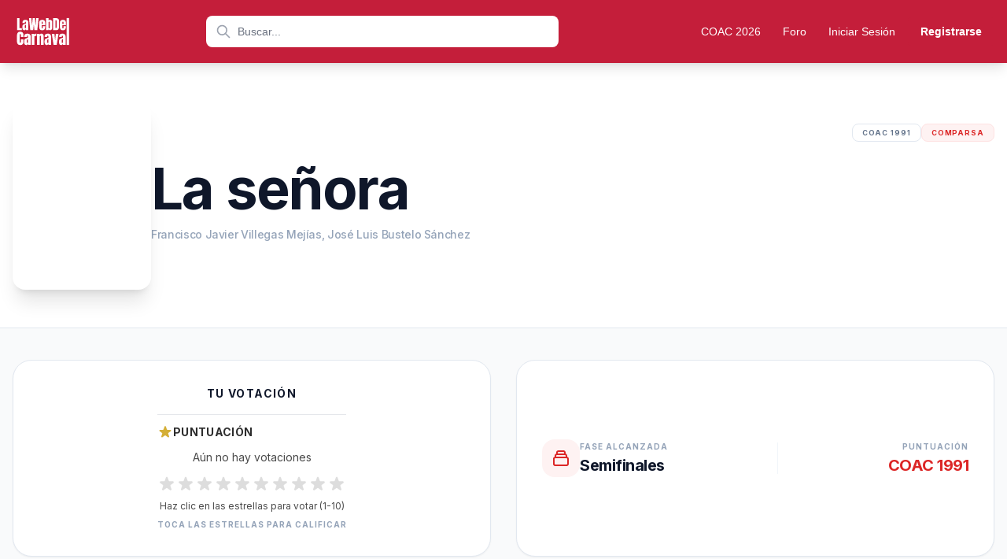

--- FILE ---
content_type: text/html; charset=UTF-8
request_url: https://lawebdelcarnaval.org/comparsa/la-senora/
body_size: 33772
content:
<!doctype html><html lang="es" prefix="og: https://ogp.me/ns#"><head><meta charset="UTF-8" /><meta name="viewport" content="width=device-width, initial-scale=1" /><link rel="apple-touch-icon" sizes="180x180" href="/apple-touch-icon.png"><link rel="icon" type="image/png" sizes="32x32" href="/favicon-32x32.png"><link rel="icon" type="image/png" sizes="16x16" href="/favicon-16x16.png"><link rel="manifest" href="/manifest.json"><meta name="apple-mobile-web-app-capable" content="yes"><meta name="apple-mobile-web-app-status-bar-style" content="black-translucent"><meta name="apple-mobile-web-app-title" content="LaWebDelCarnaval"><meta name="theme-color" content="#c41e3a">  <script defer src="https://www.googletagmanager.com/gtag/js?id=UA-47910817-13"></script> <script defer src="[data-uri]"></script>  <script defer src="[data-uri]"></script>    <script data-ad-client="ca-pub-7239187931681353" async
		src="https://pagead2.googlesyndication.com/pagead/js/adsbygoogle.js"></script> <style>img:is([sizes="auto" i], [sizes^="auto," i]) { contain-intrinsic-size: 3000px 1500px }</style><link media="all" href="https://lawebdelcarnaval.org/wp-content/cache/autoptimize/css/autoptimize_92c466162df98230361f73e583c0df2e.css" rel="stylesheet"><title>Comparsa La señora &bull; Carnaval de Cádiz</title><meta name="robots" content="follow, index, max-snippet:-1, max-video-preview:-1, max-image-preview:large"/><link rel="canonical" href="https://lawebdelcarnaval.org/comparsa/la-senora/" /><meta property="og:locale" content="es_ES" /><meta property="og:type" content="article" /><meta property="og:title" content="Comparsa La señora &bull; Carnaval de Cádiz" /><meta property="og:url" content="https://lawebdelcarnaval.org/comparsa/la-senora/" /><meta property="og:site_name" content="Carnaval de Cádiz • Chirigotas, Comparsas, Cuartetos y Coros" /><meta property="og:updated_time" content="2024-02-16T21:22:22+01:00" /><meta name="twitter:card" content="summary_large_image" /><meta name="twitter:title" content="Comparsa La señora &bull; Carnaval de Cádiz" /> <script type="application/ld+json" class="rank-math-schema">{"@context":"https://schema.org","@graph":[{"@type":"BreadcrumbList","@id":"https://lawebdelcarnaval.org/comparsa/la-senora/#breadcrumb","itemListElement":[{"@type":"ListItem","position":"1","item":{"@id":"https://lawebdelcarnaval.org","name":"Portada"}},{"@type":"ListItem","position":"2","item":{"@id":"https://lawebdelcarnaval.org/comparsa/","name":"Comparsas"}},{"@type":"ListItem","position":"3","item":{"@id":"https://lawebdelcarnaval.org/comparsa/la-senora/","name":"La se\u00f1ora"}}]}]}</script> <link rel='dns-prefetch' href='//fonts.googleapis.com' /><style id='wp-block-library-theme-inline-css'>.wp-block-audio :where(figcaption){color:#555;font-size:13px;text-align:center}.is-dark-theme .wp-block-audio :where(figcaption){color:#ffffffa6}.wp-block-audio{margin:0 0 1em}.wp-block-code{border:1px solid #ccc;border-radius:4px;font-family:Menlo,Consolas,monaco,monospace;padding:.8em 1em}.wp-block-embed :where(figcaption){color:#555;font-size:13px;text-align:center}.is-dark-theme .wp-block-embed :where(figcaption){color:#ffffffa6}.wp-block-embed{margin:0 0 1em}.blocks-gallery-caption{color:#555;font-size:13px;text-align:center}.is-dark-theme .blocks-gallery-caption{color:#ffffffa6}:root :where(.wp-block-image figcaption){color:#555;font-size:13px;text-align:center}.is-dark-theme :root :where(.wp-block-image figcaption){color:#ffffffa6}.wp-block-image{margin:0 0 1em}.wp-block-pullquote{border-bottom:4px solid;border-top:4px solid;color:currentColor;margin-bottom:1.75em}.wp-block-pullquote cite,.wp-block-pullquote footer,.wp-block-pullquote__citation{color:currentColor;font-size:.8125em;font-style:normal;text-transform:uppercase}.wp-block-quote{border-left:.25em solid;margin:0 0 1.75em;padding-left:1em}.wp-block-quote cite,.wp-block-quote footer{color:currentColor;font-size:.8125em;font-style:normal;position:relative}.wp-block-quote:where(.has-text-align-right){border-left:none;border-right:.25em solid;padding-left:0;padding-right:1em}.wp-block-quote:where(.has-text-align-center){border:none;padding-left:0}.wp-block-quote.is-large,.wp-block-quote.is-style-large,.wp-block-quote:where(.is-style-plain){border:none}.wp-block-search .wp-block-search__label{font-weight:700}.wp-block-search__button{border:1px solid #ccc;padding:.375em .625em}:where(.wp-block-group.has-background){padding:1.25em 2.375em}.wp-block-separator.has-css-opacity{opacity:.4}.wp-block-separator{border:none;border-bottom:2px solid;margin-left:auto;margin-right:auto}.wp-block-separator.has-alpha-channel-opacity{opacity:1}.wp-block-separator:not(.is-style-wide):not(.is-style-dots){width:100px}.wp-block-separator.has-background:not(.is-style-dots){border-bottom:none;height:1px}.wp-block-separator.has-background:not(.is-style-wide):not(.is-style-dots){height:2px}.wp-block-table{margin:0 0 1em}.wp-block-table td,.wp-block-table th{word-break:normal}.wp-block-table :where(figcaption){color:#555;font-size:13px;text-align:center}.is-dark-theme .wp-block-table :where(figcaption){color:#ffffffa6}.wp-block-video :where(figcaption){color:#555;font-size:13px;text-align:center}.is-dark-theme .wp-block-video :where(figcaption){color:#ffffffa6}.wp-block-video{margin:0 0 1em}:root :where(.wp-block-template-part.has-background){margin-bottom:0;margin-top:0;padding:1.25em 2.375em}</style><style id='classic-theme-styles-inline-css'>/*! This file is auto-generated */
.wp-block-button__link{color:#fff;background-color:#32373c;border-radius:9999px;box-shadow:none;text-decoration:none;padding:calc(.667em + 2px) calc(1.333em + 2px);font-size:1.125em}.wp-block-file__button{background:#32373c;color:#fff;text-decoration:none}</style><style id='global-styles-inline-css'>:root{--wp--preset--aspect-ratio--square: 1;--wp--preset--aspect-ratio--4-3: 4/3;--wp--preset--aspect-ratio--3-4: 3/4;--wp--preset--aspect-ratio--3-2: 3/2;--wp--preset--aspect-ratio--2-3: 2/3;--wp--preset--aspect-ratio--16-9: 16/9;--wp--preset--aspect-ratio--9-16: 9/16;--wp--preset--color--black: #000000;--wp--preset--color--cyan-bluish-gray: #abb8c3;--wp--preset--color--white: #FFF;--wp--preset--color--pale-pink: #f78da7;--wp--preset--color--vivid-red: #cf2e2e;--wp--preset--color--luminous-vivid-orange: #ff6900;--wp--preset--color--luminous-vivid-amber: #fcb900;--wp--preset--color--light-green-cyan: #7bdcb5;--wp--preset--color--vivid-green-cyan: #00d084;--wp--preset--color--pale-cyan-blue: #8ed1fc;--wp--preset--color--vivid-cyan-blue: #0693e3;--wp--preset--color--vivid-purple: #9b51e0;--wp--preset--color--primary: #0073a8;--wp--preset--color--secondary: #005075;--wp--preset--color--dark-gray: #111;--wp--preset--color--light-gray: #767676;--wp--preset--gradient--vivid-cyan-blue-to-vivid-purple: linear-gradient(135deg,rgba(6,147,227,1) 0%,rgb(155,81,224) 100%);--wp--preset--gradient--light-green-cyan-to-vivid-green-cyan: linear-gradient(135deg,rgb(122,220,180) 0%,rgb(0,208,130) 100%);--wp--preset--gradient--luminous-vivid-amber-to-luminous-vivid-orange: linear-gradient(135deg,rgba(252,185,0,1) 0%,rgba(255,105,0,1) 100%);--wp--preset--gradient--luminous-vivid-orange-to-vivid-red: linear-gradient(135deg,rgba(255,105,0,1) 0%,rgb(207,46,46) 100%);--wp--preset--gradient--very-light-gray-to-cyan-bluish-gray: linear-gradient(135deg,rgb(238,238,238) 0%,rgb(169,184,195) 100%);--wp--preset--gradient--cool-to-warm-spectrum: linear-gradient(135deg,rgb(74,234,220) 0%,rgb(151,120,209) 20%,rgb(207,42,186) 40%,rgb(238,44,130) 60%,rgb(251,105,98) 80%,rgb(254,248,76) 100%);--wp--preset--gradient--blush-light-purple: linear-gradient(135deg,rgb(255,206,236) 0%,rgb(152,150,240) 100%);--wp--preset--gradient--blush-bordeaux: linear-gradient(135deg,rgb(254,205,165) 0%,rgb(254,45,45) 50%,rgb(107,0,62) 100%);--wp--preset--gradient--luminous-dusk: linear-gradient(135deg,rgb(255,203,112) 0%,rgb(199,81,192) 50%,rgb(65,88,208) 100%);--wp--preset--gradient--pale-ocean: linear-gradient(135deg,rgb(255,245,203) 0%,rgb(182,227,212) 50%,rgb(51,167,181) 100%);--wp--preset--gradient--electric-grass: linear-gradient(135deg,rgb(202,248,128) 0%,rgb(113,206,126) 100%);--wp--preset--gradient--midnight: linear-gradient(135deg,rgb(2,3,129) 0%,rgb(40,116,252) 100%);--wp--preset--font-size--small: 19.5px;--wp--preset--font-size--medium: 20px;--wp--preset--font-size--large: 36.5px;--wp--preset--font-size--x-large: 42px;--wp--preset--font-size--normal: 22px;--wp--preset--font-size--huge: 49.5px;--wp--preset--spacing--20: 0.44rem;--wp--preset--spacing--30: 0.67rem;--wp--preset--spacing--40: 1rem;--wp--preset--spacing--50: 1.5rem;--wp--preset--spacing--60: 2.25rem;--wp--preset--spacing--70: 3.38rem;--wp--preset--spacing--80: 5.06rem;--wp--preset--shadow--natural: 6px 6px 9px rgba(0, 0, 0, 0.2);--wp--preset--shadow--deep: 12px 12px 50px rgba(0, 0, 0, 0.4);--wp--preset--shadow--sharp: 6px 6px 0px rgba(0, 0, 0, 0.2);--wp--preset--shadow--outlined: 6px 6px 0px -3px rgba(255, 255, 255, 1), 6px 6px rgba(0, 0, 0, 1);--wp--preset--shadow--crisp: 6px 6px 0px rgba(0, 0, 0, 1);}:where(.is-layout-flex){gap: 0.5em;}:where(.is-layout-grid){gap: 0.5em;}body .is-layout-flex{display: flex;}.is-layout-flex{flex-wrap: wrap;align-items: center;}.is-layout-flex > :is(*, div){margin: 0;}body .is-layout-grid{display: grid;}.is-layout-grid > :is(*, div){margin: 0;}:where(.wp-block-columns.is-layout-flex){gap: 2em;}:where(.wp-block-columns.is-layout-grid){gap: 2em;}:where(.wp-block-post-template.is-layout-flex){gap: 1.25em;}:where(.wp-block-post-template.is-layout-grid){gap: 1.25em;}.has-black-color{color: var(--wp--preset--color--black) !important;}.has-cyan-bluish-gray-color{color: var(--wp--preset--color--cyan-bluish-gray) !important;}.has-white-color{color: var(--wp--preset--color--white) !important;}.has-pale-pink-color{color: var(--wp--preset--color--pale-pink) !important;}.has-vivid-red-color{color: var(--wp--preset--color--vivid-red) !important;}.has-luminous-vivid-orange-color{color: var(--wp--preset--color--luminous-vivid-orange) !important;}.has-luminous-vivid-amber-color{color: var(--wp--preset--color--luminous-vivid-amber) !important;}.has-light-green-cyan-color{color: var(--wp--preset--color--light-green-cyan) !important;}.has-vivid-green-cyan-color{color: var(--wp--preset--color--vivid-green-cyan) !important;}.has-pale-cyan-blue-color{color: var(--wp--preset--color--pale-cyan-blue) !important;}.has-vivid-cyan-blue-color{color: var(--wp--preset--color--vivid-cyan-blue) !important;}.has-vivid-purple-color{color: var(--wp--preset--color--vivid-purple) !important;}.has-black-background-color{background-color: var(--wp--preset--color--black) !important;}.has-cyan-bluish-gray-background-color{background-color: var(--wp--preset--color--cyan-bluish-gray) !important;}.has-white-background-color{background-color: var(--wp--preset--color--white) !important;}.has-pale-pink-background-color{background-color: var(--wp--preset--color--pale-pink) !important;}.has-vivid-red-background-color{background-color: var(--wp--preset--color--vivid-red) !important;}.has-luminous-vivid-orange-background-color{background-color: var(--wp--preset--color--luminous-vivid-orange) !important;}.has-luminous-vivid-amber-background-color{background-color: var(--wp--preset--color--luminous-vivid-amber) !important;}.has-light-green-cyan-background-color{background-color: var(--wp--preset--color--light-green-cyan) !important;}.has-vivid-green-cyan-background-color{background-color: var(--wp--preset--color--vivid-green-cyan) !important;}.has-pale-cyan-blue-background-color{background-color: var(--wp--preset--color--pale-cyan-blue) !important;}.has-vivid-cyan-blue-background-color{background-color: var(--wp--preset--color--vivid-cyan-blue) !important;}.has-vivid-purple-background-color{background-color: var(--wp--preset--color--vivid-purple) !important;}.has-black-border-color{border-color: var(--wp--preset--color--black) !important;}.has-cyan-bluish-gray-border-color{border-color: var(--wp--preset--color--cyan-bluish-gray) !important;}.has-white-border-color{border-color: var(--wp--preset--color--white) !important;}.has-pale-pink-border-color{border-color: var(--wp--preset--color--pale-pink) !important;}.has-vivid-red-border-color{border-color: var(--wp--preset--color--vivid-red) !important;}.has-luminous-vivid-orange-border-color{border-color: var(--wp--preset--color--luminous-vivid-orange) !important;}.has-luminous-vivid-amber-border-color{border-color: var(--wp--preset--color--luminous-vivid-amber) !important;}.has-light-green-cyan-border-color{border-color: var(--wp--preset--color--light-green-cyan) !important;}.has-vivid-green-cyan-border-color{border-color: var(--wp--preset--color--vivid-green-cyan) !important;}.has-pale-cyan-blue-border-color{border-color: var(--wp--preset--color--pale-cyan-blue) !important;}.has-vivid-cyan-blue-border-color{border-color: var(--wp--preset--color--vivid-cyan-blue) !important;}.has-vivid-purple-border-color{border-color: var(--wp--preset--color--vivid-purple) !important;}.has-vivid-cyan-blue-to-vivid-purple-gradient-background{background: var(--wp--preset--gradient--vivid-cyan-blue-to-vivid-purple) !important;}.has-light-green-cyan-to-vivid-green-cyan-gradient-background{background: var(--wp--preset--gradient--light-green-cyan-to-vivid-green-cyan) !important;}.has-luminous-vivid-amber-to-luminous-vivid-orange-gradient-background{background: var(--wp--preset--gradient--luminous-vivid-amber-to-luminous-vivid-orange) !important;}.has-luminous-vivid-orange-to-vivid-red-gradient-background{background: var(--wp--preset--gradient--luminous-vivid-orange-to-vivid-red) !important;}.has-very-light-gray-to-cyan-bluish-gray-gradient-background{background: var(--wp--preset--gradient--very-light-gray-to-cyan-bluish-gray) !important;}.has-cool-to-warm-spectrum-gradient-background{background: var(--wp--preset--gradient--cool-to-warm-spectrum) !important;}.has-blush-light-purple-gradient-background{background: var(--wp--preset--gradient--blush-light-purple) !important;}.has-blush-bordeaux-gradient-background{background: var(--wp--preset--gradient--blush-bordeaux) !important;}.has-luminous-dusk-gradient-background{background: var(--wp--preset--gradient--luminous-dusk) !important;}.has-pale-ocean-gradient-background{background: var(--wp--preset--gradient--pale-ocean) !important;}.has-electric-grass-gradient-background{background: var(--wp--preset--gradient--electric-grass) !important;}.has-midnight-gradient-background{background: var(--wp--preset--gradient--midnight) !important;}.has-small-font-size{font-size: var(--wp--preset--font-size--small) !important;}.has-medium-font-size{font-size: var(--wp--preset--font-size--medium) !important;}.has-large-font-size{font-size: var(--wp--preset--font-size--large) !important;}.has-x-large-font-size{font-size: var(--wp--preset--font-size--x-large) !important;}
:where(.wp-block-post-template.is-layout-flex){gap: 1.25em;}:where(.wp-block-post-template.is-layout-grid){gap: 1.25em;}
:where(.wp-block-columns.is-layout-flex){gap: 2em;}:where(.wp-block-columns.is-layout-grid){gap: 2em;}
:root :where(.wp-block-pullquote){font-size: 1.5em;line-height: 1.6;}</style><link rel='stylesheet' id='google-fonts-inter-css' href='https://fonts.googleapis.com/css2?family=Inter:wght@400;500;600;700&#038;display=swap' media='all' /> <script defer src="[data-uri]"></script><script src="https://lawebdelcarnaval.org/wp-includes/js/jquery/jquery.min.js?ver=3.7.1" id="jquery-core-js"></script> <script defer src="https://lawebdelcarnaval.org/wp-includes/js/jquery/jquery-migrate.min.js?ver=3.4.1" id="jquery-migrate-js"></script> <link rel="https://api.w.org/" href="https://lawebdelcarnaval.org/wp-json/" /><link rel="alternate" title="JSON" type="application/json" href="https://lawebdelcarnaval.org/wp-json/wp/v2/comparsa/4044" /><link rel="EditURI" type="application/rsd+xml" title="RSD" href="https://lawebdelcarnaval.org/xmlrpc.php?rsd" /><meta name="generator" content="WordPress 6.8.3" /><link rel='shortlink' href='https://lawebdelcarnaval.org/?p=4044' /><link rel="alternate" title="oEmbed (JSON)" type="application/json+oembed" href="https://lawebdelcarnaval.org/wp-json/oembed/1.0/embed?url=https%3A%2F%2Flawebdelcarnaval.org%2Fcomparsa%2Fla-senora%2F" /><link rel="alternate" title="oEmbed (XML)" type="text/xml+oembed" href="https://lawebdelcarnaval.org/wp-json/oembed/1.0/embed?url=https%3A%2F%2Flawebdelcarnaval.org%2Fcomparsa%2Fla-senora%2F&#038;format=xml" />  <script type="application/ld+json">{
    "@context": "https://schema.org",
    "@type": "MusicGroup",
    "name": "La señora",
    "genre": "Comparsa",
    "url": "https://lawebdelcarnaval.org/comparsa/la-senora/",
    "image": "https://lawebdelcarnaval.org/wp-content/uploads/2015/11/comparsa.png",
    "description": "Comparsa de Cádiz perteneciente al COAC 1991. Semifinales",
    "foundingDate": "1991",
    "member": [
        {
            "@type": "Person",
            "name": "Francisco Javier Villegas Mejías"
        },
        {
            "@type": "Person",
            "name": "José Luis Bustelo Sánchez",
            "url": "https://lawebdelcarnaval.org/autor/jose-luis-bustelo-sanchez/"
        },
        {
            "@type": "Person",
            "name": "Francisco Borrell Sevilla"
        },
        {
            "@type": "Person",
            "name": "Juan José Caramé López"
        },
        {
            "@type": "Person",
            "name": "José Clares Blanco"
        },
        {
            "@type": "Person",
            "name": "José Ramón De Castro González «Ramoni»",
            "url": "https://lawebdelcarnaval.org/componente/jose-ramon-castro-gonzalez-ramoni/"
        },
        {
            "@type": "Person",
            "name": "Carmelo García Muñoz"
        },
        {
            "@type": "Person",
            "name": "Antonio Herrera Pérez"
        },
        {
            "@type": "Person",
            "name": "Jose Antonio Molina Marín"
        },
        {
            "@type": "Person",
            "name": "Juan Carlos Reina Villar"
        },
        {
            "@type": "Person",
            "name": "Juan Rodríguez Ruiz «Juanín»"
        },
        {
            "@type": "Person",
            "name": "Salvador Rosa Mascareña «Salvi»"
        },
        {
            "@type": "Person",
            "name": "Luis Saltaje Martín"
        },
        {
            "@type": "Person",
            "name": "Jose Luis Valderrama Bueno «Selu Valderrama»"
        }
    ],
    "video": [
        {
            "@type": "VideoObject",
            "name": "La señora - Preliminares COAC 1991",
            "description": "Actuación de Comparsa La señora en Preliminares del COAC 1991",
            "thumbnailUrl": "https://img.youtube.com/vi/v2iTjCTtD-U/maxresdefault.jpg",
            "embedUrl": "https://www.youtube.com/embed/v2iTjCTtD-U",
            "uploadDate": "1991-02-01"
        }
    ],
    "award": "Semifinales",
    "foundingLocation": {
        "@type": "Place",
        "name": "Cádiz",
        "address": {
            "@type": "PostalAddress",
            "addressLocality": "Cádiz",
            "addressCountry": "ES"
        }
    }
}</script>    <script type="application/ld+json">{
    "@context": "https://schema.org",
    "@type": "BreadcrumbList",
    "itemListElement": [
        {
            "@type": "ListItem",
            "position": 1,
            "name": "Inicio",
            "item": "https://lawebdelcarnaval.org"
        },
        {
            "@type": "ListItem",
            "position": 2,
            "name": "Comparsas",
            "item": "https://lawebdelcarnaval.org/comparsa/"
        },
        {
            "@type": "ListItem",
            "position": 3,
            "name": "La señora",
            "item": "https://lawebdelcarnaval.org/comparsa/la-senora/"
        }
    ]
}</script> <style>.algolia-search-highlight {
				background-color: #fffbcc;
				border-radius: 2px;
				font-style: normal;
			}</style><style>/* Critical styles for header & FOUC prevention */
		body {
			margin: 0;
			padding: 0;
			font-family: -apple-system, BlinkMacSystemFont, 'Segoe UI', sans-serif;
		}

		/* Layout & Sizing - HEADER UTILITIES */
		.max-w-7xl {
			max-width: 80rem;
			margin: 0 auto;
		}

		.px-4 {
			padding-left: 1rem;
			padding-right: 1rem;
		}

		.h-20 {
			height: 5rem;
		}

		.flex {
			display: flex;
		}

		.items-center {
			align-items: center;
		}

		.justify-between {
			justify-content: space-between;
		}

		.gap-3 {
			gap: 0.75rem;
		}

		.flex-1 {
			flex: 1 1 0%;
		}

		/* Critical for search bar spacing */
		.flex-shrink-0 {
			flex-shrink: 0;
		}

		.max-w-md {
			max-width: 28rem;
		}

		.w-full {
			width: 100%;
		}

		.mx-2 {
			margin-left: 0.5rem;
			margin-right: 0.5rem;
		}

		.relative {
			position: relative;
		}

		/* Header Specific - Only targeting main navigation */
		body>header {
			background: #c41e3a;
			position: sticky;
			top: 0;
			z-index: 50;
			box-shadow: 0 4px 6px rgba(0, 0, 0, 0.1);
		}

		/* SVGs - FIX GIANT ICONS - Comprehensive Sizes */
		svg {
			display: block;
		}

		/* Default safe size if classes fail */
		header svg:not(.logo-svg) {
			width: 1.5rem;
			height: 1.5rem;
		}

		.w-4 {
			width: 1rem !important;
		}

		.h-4 {
			height: 1rem !important;
		}

		.w-5 {
			width: 1.25rem !important;
		}

		.h-5 {
			height: 1.25rem !important;
		}

		.w-6 {
			width: 1.5rem !important;
		}

		.h-6 {
			height: 1.5rem !important;
		}

		.text-red-500 {
			color: #ef4444;
		}

		.text-gray-400 {
			color: #9ca3af;
		}

		.text-white {
			color: #ffffff;
		}

		/* Positioning for search icon */
		.absolute {
			position: absolute;
		}

		.left-2\.5 {
			left: 0.625rem;
		}

		.top-1\.5 {
			top: 0.375rem;
		}

		/* Logo sizing - Img Tag */
		img[alt="La Web del Carnaval"] {
			height: 3rem;
			width: auto;
		}

		@media (min-width: 640px) {
			.sm\:h-14 {
				height: 3.5rem;
			}
		}

		@media (min-width: 1024px) {
			.lg\:h-16 {
				height: 4rem;
			}
		}

		/* Navigation Visibility */
		.hidden {
			display: none;
		}

		.desktop-menu-wrapper {
			display: none;
		}

		/* Desktop Media Query */
		@media (min-width: 1024px) {
			.lg\:flex {
				display: flex !important;
			}

			.lg\:hidden {
				display: none !important;
			}

			.desktop-menu-wrapper {
				display: flex !important;
				align-items: center;
				gap: 0.5rem;
			}

			.lg\:mx-8 {
				margin-left: 2rem;
				margin-right: 2rem;
			}

			.lg\:pl-10 {
				padding-left: 2.5rem;
			}

			.lg\:w-5 {
				width: 1.25rem !important;
			}

			.lg\:h-5 {
				height: 1.25rem !important;
			}

			.lg\:left-3 {
				left: 0.75rem;
			}

			.lg\:top-2\.5 {
				top: 0.625rem;
			}
		}

		/* Basic reset */
		button {
			background: transparent;
			border: none;
			cursor: pointer;
			padding: 0;
		}

		a {
			text-decoration: none;
			color: inherit;
		}

		/* Search Input Styling */
		input[type="search"] {
			width: 100%;
			padding: 0.375rem 1rem 0.375rem 2.25rem;
			/* Fallback padding */
			border-radius: 0.5rem;
			border: none;
			background-color: white;
			height: 2.25rem;
			/* Explicit height to prevent jump */
		}

		@media (min-width: 1024px) {
			input[type="search"] {
				height: 2.5rem;
				padding-left: 2.5rem;
			}
		}</style></head><body class="wp-singular comparsa-template-default single single-comparsa postid-4044 wp-embed-responsive wp-theme-twentynineteen wp-child-theme-carnaval singular image-filters-enabled"> <noscript><iframe src="https://www.googletagmanager.com/ns.html?id=GTM-MXCB5KZ" height="0" width="0"
 style="display:none;visibility:hidden"></iframe></noscript><header class="shadow-lg sticky top-0 z-50 bg-carnaval-red"><nav class="max-w-7xl mx-auto px-4"><div class="flex items-center justify-between gap-3 h-20"><div class="flex-shrink-0"> <a href="/" class="flex items-center"> <img src="/img/logo-lawebdelcarnaval.svg" alt="La Web del Carnaval"
 class="h-12 w-auto sm:h-14 lg:h-16" width="64" height="64" /> </a></div><div class="flex-1 max-w-md mx-2 lg:mx-8"><form role="search" method="get" action="https://lawebdelcarnaval.org/" class="w-full"><div class="relative"> <input type="search" name="s" placeholder="Buscar..."
 class="w-full px-3 py-1.5 pl-9 text-sm lg:px-4 lg:py-2 lg:pl-10 rounded-lg text-gray-900 placeholder-gray-500 focus:outline-none focus:ring-2 focus:ring-yellow-400"
 value="" /> <svg class="absolute left-2.5 top-1.5 w-4 h-4 lg:left-3 lg:top-2.5 lg:w-5 lg:h-5 text-gray-400"
 fill="none" stroke="currentColor" viewBox="0 0 24 24" width="20" height="20"
 aria-hidden="true"> <path stroke-linecap="round" stroke-linejoin="round" stroke-width="2"
 d="M21 21l-6-6m2-5a7 7 0 11-14 0 7 7 0 0114 0z" /> </svg></div></form></div><div class="hidden lg:flex items-center space-x-1 desktop-menu-wrapper"> <a href="/coac-2026/" class="px-3 py-2 rounded-lg text-white hover:bg-white/10 transition-colors font-medium text-sm">COAC 2026</a></li> <a href="https://lawebdelcarnaval.org/foro/" class="px-3 py-2 rounded-lg text-white hover:bg-white/10 transition-colors font-medium text-sm">Foro</a></li> <a href="https://lawebdelcarnaval.org/login"
 class="px-3 py-2 text-white hover:bg-white/10 rounded-lg transition-colors text-sm font-medium"> Iniciar Sesión </a> <a href="https://lawebdelcarnaval.org/registro"
 class="px-4 py-2 text-white font-semibold rounded transition-colors text-sm"
 style="background: #c41e3a;" onmouseover="this.style.opacity='0.9'"
 onmouseout="this.style.opacity='1'"> Registrarse </a></div> <button id="mobile-menu-button"
 class="lg:hidden p-2 rounded-lg text-white hover:bg-white/10 transition-colors flex-shrink-0"> <svg id="hamburger-icon" class="w-6 h-6" fill="none" stroke="currentColor" viewBox="0 0 24 24"
 width="24" height="24" aria-hidden="true"> <path stroke-linecap="round" stroke-linejoin="round" stroke-width="2"
 d="M4 6h16M4 12h16M4 18h16" /> </svg> <svg id="close-icon" class="w-6 h-6 hidden" fill="none" stroke="currentColor" viewBox="0 0 24 24"
 width="24" height="24" aria-hidden="true"> <path stroke-linecap="round" stroke-linejoin="round" stroke-width="2"
 d="M6 18L18 6M6 6l12 12" /> </svg> </button></div><div id="mobile-menu" class="hidden lg:hidden pb-4"><div class="space-y-1"> <a href="/coac-2026/" class="block px-4 py-3 rounded-lg text-white hover:bg-white/10 transition-colors font-medium">COAC 2026</a></li> <a href="https://lawebdelcarnaval.org/foro/" class="block px-4 py-3 rounded-lg text-white hover:bg-white/10 transition-colors font-medium">Foro</a></li> <a href="https://lawebdelcarnaval.org/login"
 class="block px-4 py-3 text-white hover:bg-white/10 rounded-lg font-medium"> Iniciar Sesión </a> <a href="https://lawebdelcarnaval.org/registro"
 class="block px-4 py-3 text-white font-semibold rounded text-center"
 style="background: #c41e3a;" onmouseover="this.style.opacity='0.9'"
 onmouseout="this.style.opacity='1'"> Registrarse </a></div></div></nav></header>  <script defer src="[data-uri]"></script>  <script defer src="[data-uri]"></script> <div id="pwa-install-container" style="display: none; position: fixed; bottom: 20px; right: 20px; z-index: 9999;"> <button id="pwa-install-button" style="
 background: #c41e3a;
 color: white;
 padding: 12px 24px;
 border-radius: 50px;
 border: none;
 font-weight: 600;
 font-size: 14px;
 box-shadow: 0 4px 12px rgba(196, 30, 58, 0.4);
 cursor: pointer;
 display: flex;
 align-items: center;
 gap: 8px;
 font-family: Inter, sans-serif;
 transition: transform 0.2s, box-shadow 0.2s;
 " onmouseover="this.style.transform='scale(1.05)'; this.style.boxShadow='0 6px 16px rgba(196, 30, 58, 0.5)'"
 onmouseout="this.style.transform='scale(1)'; this.style.boxShadow='0 4px 12px rgba(196, 30, 58, 0.4)'"> <svg width="20" height="20" fill="currentColor" viewBox="0 0 24 24" aria-hidden="true"> <path
 d="M19 12v7H5v-7H3v7c0 1.1.9 2 2 2h14c1.1 0 2-.9 2-2v-7h-2zm-6 .67l2.59-2.58L17 11.5l-5 5-5-5 1.41-1.41L11 12.67V3h2z" /> </svg> Instalar App </button> <button id="pwa-close-button" style="
 position: absolute;
 top: -8px;
 right: -8px;
 background: white;
 color: #c41e3a;
 border: 2px solid #c41e3a;
 width: 24px;
 height: 24px;
 border-radius: 50%;
 font-size: 16px;
 line-height: 1;
 cursor: pointer;
 display: flex;
 align-items: center;
 justify-content: center;
 font-weight: bold;
 padding: 0;
 " title="Cerrar">×</button></div> <script defer src="[data-uri]"></script> <div class="min-h-screen bg-gray-50 text-slate-900 font-sans selection:bg-red-600 selection:text-white"><header class="relative bg-white border-b border-slate-200 overflow-hidden"><div class="absolute inset-0 bg-gradient-to-b from-gray-50/50 to-white"></div><div class="max-w-7xl mx-auto px-4 py-8 sm:py-12 relative z-10"><div class="flex flex-col md:flex-row items-center md:items-start gap-8 lg:gap-12"><div class="flex-shrink-0 mx-auto md:mx-0"><div
 class="relative w-32 h-44 sm:w-44 sm:h-60 rounded-2xl overflow-hidden bg-white shadow-xl ring-4 ring-gray-100 group"></div></div><div class="flex-1 text-center md:text-left"><div class="flex flex-col sm:flex-row sm:items-center justify-between gap-4 mb-6"><div></div><div class="flex items-center justify-center md:justify-end gap-2"> <span
 class="px-3 py-1 bg-white border border-slate-200 text-slate-500 rounded-lg text-[9px] font-black uppercase tracking-widest"> COAC 1991 </span> <span
 class="px-3 py-1 bg-red-50 text-red-600 border border-red-100 rounded-lg text-[9px] font-black uppercase tracking-widest"> Comparsa </span></div></div><div class="mb-8"><h1 class="text-4xl sm:text-5xl lg:text-7xl font-black text-slate-900 tracking-tight leading-tight mb-3"> La señora</h1><div class="space-y-1"><p class="text-sm font-medium text-slate-400 tracking-tight"> Francisco Javier Villegas Mejías, <a href="https://lawebdelcarnaval.org/autor/jose-luis-bustelo-sanchez/" class="hover:text-red-600 transition-colors">José Luis Bustelo Sánchez</a></p></div></div></div></div></div></header><section class="bg-gray-50 border-b border-slate-200 py-10"><div class="max-w-7xl mx-auto px-4"><div class="grid grid-cols-1 md:grid-cols-2 gap-8"><div class="bg-white rounded-3xl p-8 border border-slate-200 shadow-sm text-center"><h3 class="text-sm font-black text-slate-900 uppercase tracking-widest mb-4">Tu Votación</h3><div class="flex flex-col items-center gap-3"><div class="carnaval-rating-section pt-3 border-t border-gray-200" data-post-id="4044"
 data-nonce="98fedeb2aa"><div class="flex items-center gap-2 mb-3"> <svg class="w-5 h-5" style="color: #d4af37;" fill="currentColor" viewBox="0 0 20 20"> <path
 d="M9.049 2.927c.3-.921 1.603-.921 1.902 0l1.07 3.292a1 1 0 00.95.69h3.462c.969 0 1.371 1.24.588 1.81l-2.8 2.034a1 1 0 00-.364 1.118l1.07 3.292c.3.921-.755 1.688-1.54 1.118l-2.8-2.034a1 1 0 00-1.175 0l-2.8 2.034c-.784.57-1.838-.197-1.539-1.118l1.07-3.292a1 1 0 00-.364-1.118L2.98 8.72c-.783-.57-.38-1.81.588-1.81h3.461a1 1 0 00.951-.69l1.07-3.292z" /> </svg><h3 class="text-sm font-bold uppercase tracking-wide" style="color: #2d2d2d;">Puntuación</h3></div><div class="mb-3"><p class="text-sm" style="color: #4a4a4a;">Aún no hay votaciones</p></div><div class="mb-2"><div class="flex items-center gap-0.5 rating-stars" data-user-rating="0"
 data-is-logged-in="0"><div class="star-container relative inline-block cursor-pointer" data-value="1"
 style="width: 24px; height: 24px;"> <svg class="star-icon w-6 h-6 transition-all duration-150" fill="currentColor" viewBox="0 0 20 20"
 style="color: #ddd;"> <path
 d="M9.049 2.927c.3-.921 1.603-.921 1.902 0l1.07 3.292a1 1 0 00.95.69h3.462c.969 0 1.371 1.24.588 1.81l-2.8 2.034a1 1 0 00-.364 1.118l1.07 3.292c.3.921-.755 1.688-1.54 1.118l-2.8-2.034a1 1 0 00-1.175 0l-2.8 2.034c-.784.57-1.838-.197-1.539-1.118l1.07-3.292a1 1 0 00-.364-1.118L2.98 8.72c-.783-.57-.38-1.81.588-1.81h3.461a1 1 0 00.951-.69l1.07-3.292z" /> </svg></div><div class="star-container relative inline-block cursor-pointer" data-value="2"
 style="width: 24px; height: 24px;"> <svg class="star-icon w-6 h-6 transition-all duration-150" fill="currentColor" viewBox="0 0 20 20"
 style="color: #ddd;"> <path
 d="M9.049 2.927c.3-.921 1.603-.921 1.902 0l1.07 3.292a1 1 0 00.95.69h3.462c.969 0 1.371 1.24.588 1.81l-2.8 2.034a1 1 0 00-.364 1.118l1.07 3.292c.3.921-.755 1.688-1.54 1.118l-2.8-2.034a1 1 0 00-1.175 0l-2.8 2.034c-.784.57-1.838-.197-1.539-1.118l1.07-3.292a1 1 0 00-.364-1.118L2.98 8.72c-.783-.57-.38-1.81.588-1.81h3.461a1 1 0 00.951-.69l1.07-3.292z" /> </svg></div><div class="star-container relative inline-block cursor-pointer" data-value="3"
 style="width: 24px; height: 24px;"> <svg class="star-icon w-6 h-6 transition-all duration-150" fill="currentColor" viewBox="0 0 20 20"
 style="color: #ddd;"> <path
 d="M9.049 2.927c.3-.921 1.603-.921 1.902 0l1.07 3.292a1 1 0 00.95.69h3.462c.969 0 1.371 1.24.588 1.81l-2.8 2.034a1 1 0 00-.364 1.118l1.07 3.292c.3.921-.755 1.688-1.54 1.118l-2.8-2.034a1 1 0 00-1.175 0l-2.8 2.034c-.784.57-1.838-.197-1.539-1.118l1.07-3.292a1 1 0 00-.364-1.118L2.98 8.72c-.783-.57-.38-1.81.588-1.81h3.461a1 1 0 00.951-.69l1.07-3.292z" /> </svg></div><div class="star-container relative inline-block cursor-pointer" data-value="4"
 style="width: 24px; height: 24px;"> <svg class="star-icon w-6 h-6 transition-all duration-150" fill="currentColor" viewBox="0 0 20 20"
 style="color: #ddd;"> <path
 d="M9.049 2.927c.3-.921 1.603-.921 1.902 0l1.07 3.292a1 1 0 00.95.69h3.462c.969 0 1.371 1.24.588 1.81l-2.8 2.034a1 1 0 00-.364 1.118l1.07 3.292c.3.921-.755 1.688-1.54 1.118l-2.8-2.034a1 1 0 00-1.175 0l-2.8 2.034c-.784.57-1.838-.197-1.539-1.118l1.07-3.292a1 1 0 00-.364-1.118L2.98 8.72c-.783-.57-.38-1.81.588-1.81h3.461a1 1 0 00.951-.69l1.07-3.292z" /> </svg></div><div class="star-container relative inline-block cursor-pointer" data-value="5"
 style="width: 24px; height: 24px;"> <svg class="star-icon w-6 h-6 transition-all duration-150" fill="currentColor" viewBox="0 0 20 20"
 style="color: #ddd;"> <path
 d="M9.049 2.927c.3-.921 1.603-.921 1.902 0l1.07 3.292a1 1 0 00.95.69h3.462c.969 0 1.371 1.24.588 1.81l-2.8 2.034a1 1 0 00-.364 1.118l1.07 3.292c.3.921-.755 1.688-1.54 1.118l-2.8-2.034a1 1 0 00-1.175 0l-2.8 2.034c-.784.57-1.838-.197-1.539-1.118l1.07-3.292a1 1 0 00-.364-1.118L2.98 8.72c-.783-.57-.38-1.81.588-1.81h3.461a1 1 0 00.951-.69l1.07-3.292z" /> </svg></div><div class="star-container relative inline-block cursor-pointer" data-value="6"
 style="width: 24px; height: 24px;"> <svg class="star-icon w-6 h-6 transition-all duration-150" fill="currentColor" viewBox="0 0 20 20"
 style="color: #ddd;"> <path
 d="M9.049 2.927c.3-.921 1.603-.921 1.902 0l1.07 3.292a1 1 0 00.95.69h3.462c.969 0 1.371 1.24.588 1.81l-2.8 2.034a1 1 0 00-.364 1.118l1.07 3.292c.3.921-.755 1.688-1.54 1.118l-2.8-2.034a1 1 0 00-1.175 0l-2.8 2.034c-.784.57-1.838-.197-1.539-1.118l1.07-3.292a1 1 0 00-.364-1.118L2.98 8.72c-.783-.57-.38-1.81.588-1.81h3.461a1 1 0 00.951-.69l1.07-3.292z" /> </svg></div><div class="star-container relative inline-block cursor-pointer" data-value="7"
 style="width: 24px; height: 24px;"> <svg class="star-icon w-6 h-6 transition-all duration-150" fill="currentColor" viewBox="0 0 20 20"
 style="color: #ddd;"> <path
 d="M9.049 2.927c.3-.921 1.603-.921 1.902 0l1.07 3.292a1 1 0 00.95.69h3.462c.969 0 1.371 1.24.588 1.81l-2.8 2.034a1 1 0 00-.364 1.118l1.07 3.292c.3.921-.755 1.688-1.54 1.118l-2.8-2.034a1 1 0 00-1.175 0l-2.8 2.034c-.784.57-1.838-.197-1.539-1.118l1.07-3.292a1 1 0 00-.364-1.118L2.98 8.72c-.783-.57-.38-1.81.588-1.81h3.461a1 1 0 00.951-.69l1.07-3.292z" /> </svg></div><div class="star-container relative inline-block cursor-pointer" data-value="8"
 style="width: 24px; height: 24px;"> <svg class="star-icon w-6 h-6 transition-all duration-150" fill="currentColor" viewBox="0 0 20 20"
 style="color: #ddd;"> <path
 d="M9.049 2.927c.3-.921 1.603-.921 1.902 0l1.07 3.292a1 1 0 00.95.69h3.462c.969 0 1.371 1.24.588 1.81l-2.8 2.034a1 1 0 00-.364 1.118l1.07 3.292c.3.921-.755 1.688-1.54 1.118l-2.8-2.034a1 1 0 00-1.175 0l-2.8 2.034c-.784.57-1.838-.197-1.539-1.118l1.07-3.292a1 1 0 00-.364-1.118L2.98 8.72c-.783-.57-.38-1.81.588-1.81h3.461a1 1 0 00.951-.69l1.07-3.292z" /> </svg></div><div class="star-container relative inline-block cursor-pointer" data-value="9"
 style="width: 24px; height: 24px;"> <svg class="star-icon w-6 h-6 transition-all duration-150" fill="currentColor" viewBox="0 0 20 20"
 style="color: #ddd;"> <path
 d="M9.049 2.927c.3-.921 1.603-.921 1.902 0l1.07 3.292a1 1 0 00.95.69h3.462c.969 0 1.371 1.24.588 1.81l-2.8 2.034a1 1 0 00-.364 1.118l1.07 3.292c.3.921-.755 1.688-1.54 1.118l-2.8-2.034a1 1 0 00-1.175 0l-2.8 2.034c-.784.57-1.838-.197-1.539-1.118l1.07-3.292a1 1 0 00-.364-1.118L2.98 8.72c-.783-.57-.38-1.81.588-1.81h3.461a1 1 0 00.951-.69l1.07-3.292z" /> </svg></div><div class="star-container relative inline-block cursor-pointer" data-value="10"
 style="width: 24px; height: 24px;"> <svg class="star-icon w-6 h-6 transition-all duration-150" fill="currentColor" viewBox="0 0 20 20"
 style="color: #ddd;"> <path
 d="M9.049 2.927c.3-.921 1.603-.921 1.902 0l1.07 3.292a1 1 0 00.95.69h3.462c.969 0 1.371 1.24.588 1.81l-2.8 2.034a1 1 0 00-.364 1.118l1.07 3.292c.3.921-.755 1.688-1.54 1.118l-2.8-2.034a1 1 0 00-1.175 0l-2.8 2.034c-.784.57-1.838-.197-1.539-1.118l1.07-3.292a1 1 0 00-.364-1.118L2.98 8.72c-.783-.57-.38-1.81.588-1.81h3.461a1 1 0 00.951-.69l1.07-3.292z" /> </svg></div></div><div class="mt-2 text-xs" style="color: #4a4a4a;"> <span id="rating-selected-text"> Haz clic en las estrellas para votar (1-10) </span></div></div><div id="rating-message" class="hidden mt-2 p-2 rounded text-xs"></div></div> <style>.star-container {
            position: relative;
            display: inline-block;
        }

        .star-container:hover .star-icon {
            color: #d4af37 !important;
            transform: scale(1.1);
        }

        .rating-stars[data-is-logged-in="0"] .star-container {
            cursor: pointer;
        }</style> <script defer src="[data-uri]"></script> <p class="text-[10px] font-bold text-slate-400 uppercase tracking-widest">Toca las estrellas para calificar</p></div></div><div class="bg-white rounded-3xl p-8 border border-slate-200 shadow-sm flex items-center justify-between"><div class="flex items-center gap-4 text-left"><div class="w-12 h-12 bg-red-50 rounded-2xl flex items-center justify-center flex-shrink-0"> <svg class="w-6 h-6 text-red-600" fill="none" stroke="currentColor" viewBox="0 0 24 24"> <path stroke-linecap="round" stroke-linejoin="round" stroke-width="2"
 d="M19 11H5m14 0a2 2 0 012 2v6a2 2 0 01-2 2H5a2 2 0 01-2-2v-6a2 2 0 012-2m14 0V9a2 2 0 00-2-2M5 11V9a2 2 0 012-2m0 0V5a2 2 0 012-2h6a2 2 0 012 2v2M7 7h10" /> </svg></div><div> <span class="block text-[10px] font-black text-slate-400 uppercase tracking-widest mb-0.5">Fase
 Alcanzada</span><p class="text-xl font-black text-slate-900 tracking-tight">Semifinales</p></div></div><div class="h-10 w-px bg-slate-100"></div><div class="text-right"> <span class="block text-[10px] font-black text-slate-400 uppercase tracking-widest mb-0.5">Puntuación</span><p class="text-xl font-black text-red-600 tracking-tight">COAC 1991</p></div></div></div></div></section><nav
 class="sticky top-[80px] z-50 bg-white/95 backdrop-blur-xl border-b border-slate-200 h-14 overflow-hidden shadow-sm"><div class="max-w-7xl mx-auto px-4 h-full"><div class="flex items-center justify-center sm:justify-start gap-8 h-full overflow-x-auto no-scrollbar"> <button data-section-tab="componentes"
 class="text-[10px] font-black uppercase tracking-widest h-14 border-b-2 border-red-600 text-slate-900 whitespace-nowrap px-1">Ficha</button> <button data-section-tab="videos"
 class="text-[10px] font-black uppercase tracking-widest h-14 border-b-2 border-transparent text-slate-400 hover:text-slate-900 whitespace-nowrap px-1">Videos</button> <button data-section-tab="autores"
 class="text-[10px] font-black uppercase tracking-widest h-14 border-b-2 border-transparent text-slate-400 hover:text-slate-900 whitespace-nowrap px-1">Componentes</button> <button data-section-tab="historia"
 class="text-[10px] font-black uppercase tracking-widest h-14 border-b-2 border-transparent text-slate-400 hover:text-slate-900 whitespace-nowrap px-1">Historia</button> <button data-section-tab="comentarios"
 class="text-[10px] font-black uppercase tracking-widest h-14 border-b-2 border-transparent text-slate-400 hover:text-slate-900 whitespace-nowrap px-1">Debate</button></div></div></nav><main class="max-w-7xl mx-auto px-4 py-12 lg:py-16"><div class="grid grid-cols-1 lg:grid-cols-12 gap-12 lg:gap-16"><div class="lg:col-span-8 space-y-16"><section id="section-componentes" class="section-content space-y-12"><div class="flex items-center gap-4 border-l-4 border-red-600 pl-4"><h2 class="text-xl font-black text-slate-900 tracking-tight">Ficha de Datos</h2></div><div class="bg-white rounded-3xl border border-slate-200 shadow-sm overflow-hidden"><table class="w-full text-left border-collapse"><tbody class="divide-y divide-slate-100"><tr class="group hover:bg-slate-50 transition-colors"><td class="px-8 py-5 text-sm font-bold text-slate-400 uppercase tracking-widest w-1/3">Autor de letra</td><td class="px-8 py-5 text-sm font-black text-slate-900"> Francisco Javier Villegas Mejías, <a href="https://lawebdelcarnaval.org/autor/jose-luis-bustelo-sanchez/" class="hover:text-red-600 transition-colors">José Luis Bustelo Sánchez</a></td></tr><tr class="group hover:bg-slate-50 transition-colors"><td class="px-8 py-5 text-sm font-bold text-slate-400 uppercase tracking-widest">Autor de música</td><td class="px-8 py-5 text-sm font-black text-slate-900"> No disponible</td></tr><tr class="group hover:bg-slate-50 transition-colors"><td class="px-8 py-5 text-sm font-bold text-slate-400 uppercase tracking-widest">Localidad</td><td class="px-8 py-5 text-sm font-black text-slate-900">Cádiz</td></tr><tr class="group hover:bg-slate-50 transition-colors"><td class="px-8 py-5 text-sm font-bold text-slate-400 uppercase tracking-widest">Año</td><td class="px-8 py-5 text-sm font-black text-slate-900">1991</td></tr></tbody></table></div><div class="flex items-center gap-4 border-l-4 border-red-600 pl-4 mt-16"><h2 class="text-xl font-black text-slate-900 tracking-tight">Componentes</h2></div><div class="grid grid-cols-2 sm:grid-cols-3 gap-4"><div
 class="bg-white border border-slate-100 rounded-2xl p-4 shadow-sm group hover:border-red-600 transition-all"> <span class="text-[11px] font-bold text-slate-400 line-clamp-1">Francisco Borrell Sevilla</span></div><div
 class="bg-white border border-slate-100 rounded-2xl p-4 shadow-sm group hover:border-red-600 transition-all"> <span class="text-[11px] font-bold text-slate-400 line-clamp-1">Juan José Caramé López</span></div><div
 class="bg-white border border-slate-100 rounded-2xl p-4 shadow-sm group hover:border-red-600 transition-all"> <span class="text-[11px] font-bold text-slate-400 line-clamp-1">José Clares Blanco</span></div><div
 class="bg-white border border-slate-100 rounded-2xl p-4 shadow-sm group hover:border-red-600 transition-all"> <a href="https://lawebdelcarnaval.org/componente/jose-ramon-castro-gonzalez-ramoni/"
 class="text-[11px] font-black text-slate-900 hover:text-red-600 transition-colors line-clamp-1">José Ramón De Castro González "Ramoni"</a></div><div
 class="bg-white border border-slate-100 rounded-2xl p-4 shadow-sm group hover:border-red-600 transition-all"> <span class="text-[11px] font-bold text-slate-400 line-clamp-1">Carmelo García Muñoz</span></div><div
 class="bg-white border border-slate-100 rounded-2xl p-4 shadow-sm group hover:border-red-600 transition-all"> <span class="text-[11px] font-bold text-slate-400 line-clamp-1">Antonio Herrera Pérez</span></div><div
 class="bg-white border border-slate-100 rounded-2xl p-4 shadow-sm group hover:border-red-600 transition-all"> <span class="text-[11px] font-bold text-slate-400 line-clamp-1">Jose Antonio Molina Marín</span></div><div
 class="bg-white border border-slate-100 rounded-2xl p-4 shadow-sm group hover:border-red-600 transition-all"> <span class="text-[11px] font-bold text-slate-400 line-clamp-1">Juan Carlos Reina Villar</span></div><div
 class="bg-white border border-slate-100 rounded-2xl p-4 shadow-sm group hover:border-red-600 transition-all"> <span class="text-[11px] font-bold text-slate-400 line-clamp-1">Juan Rodríguez Ruiz "Juanín"</span></div><div
 class="bg-white border border-slate-100 rounded-2xl p-4 shadow-sm group hover:border-red-600 transition-all"> <span class="text-[11px] font-bold text-slate-400 line-clamp-1">Salvador Rosa Mascareña "Salvi"</span></div><div
 class="bg-white border border-slate-100 rounded-2xl p-4 shadow-sm group hover:border-red-600 transition-all"> <span class="text-[11px] font-bold text-slate-400 line-clamp-1">Luis Saltaje Martín</span></div><div
 class="bg-white border border-slate-100 rounded-2xl p-4 shadow-sm group hover:border-red-600 transition-all"> <span class="text-[11px] font-bold text-slate-400 line-clamp-1">Jose Luis Valderrama Bueno "Selu Valderrama"</span></div></div></section><section id="section-videos" class="section-content hidden"><div class="flex items-center gap-4 mb-8 border-l-4 border-red-600 pl-4"><h2 class="text-xl font-black text-slate-900 tracking-tight">Actuaciones</h2></div><div class="flex flex-wrap gap-2 mb-8"> <button data-video-tab="preliminares"
 class="video-tab-btn px-5 py-2 rounded-xl text-[10px] font-black uppercase tracking-widest transition-all bg-slate-900 text-white shadow-lg"> Preliminares </button> <button data-video-tab="semifinal"
 class="video-tab-btn px-5 py-2 rounded-xl text-[10px] font-black uppercase tracking-widest transition-all bg-white text-slate-400 border border-slate-100 hover:bg-slate-50"> Semifinal </button> <button data-video-tab="semifinal_1"
 class="video-tab-btn px-5 py-2 rounded-xl text-[10px] font-black uppercase tracking-widest transition-all bg-white text-slate-400 border border-slate-100 hover:bg-slate-50"> 1ª Semifinal </button> <button data-video-tab="semifinal_2"
 class="video-tab-btn px-5 py-2 rounded-xl text-[10px] font-black uppercase tracking-widest transition-all bg-white text-slate-400 border border-slate-100 hover:bg-slate-50"> 2ª Semifinal </button></div><div class="space-y-4"><div data-video-panel="preliminares"
 class="video-panel-content rounded-3xl overflow-hidden bg-black shadow-2xl aspect-video relative transition-all "> <iframe class="absolute inset-0 w-full h-full"
 src="https://www.youtube.com/embed/v2iTjCTtD-U?rel=0&modestbranding=1"
 frameborder="0" allowfullscreen></iframe></div><div data-video-panel="semifinal"
 class="video-panel-content rounded-3xl overflow-hidden bg-black shadow-2xl aspect-video relative transition-all hidden"> <iframe class="absolute inset-0 w-full h-full"
 src="https://www.youtube.com/embed/t6lHoWuNvvQ?rel=0&modestbranding=1"
 frameborder="0" allowfullscreen></iframe></div><div data-video-panel="semifinal_1"
 class="video-panel-content rounded-3xl overflow-hidden bg-black shadow-2xl aspect-video relative transition-all hidden"> <iframe class="absolute inset-0 w-full h-full"
 src="https://www.youtube.com/embed/RNxUSpS-yWI?rel=0&modestbranding=1"
 frameborder="0" allowfullscreen></iframe></div><div data-video-panel="semifinal_2"
 class="video-panel-content rounded-3xl overflow-hidden bg-black shadow-2xl aspect-video relative transition-all hidden"> <iframe class="absolute inset-0 w-full h-full"
 src="https://www.youtube.com/embed/t6lHoWuNvvQ?rel=0&modestbranding=1"
 frameborder="0" allowfullscreen></iframe></div></div></section><section id="section-autores" class="section-content hidden space-y-12"><div class="flex items-center gap-4 border-l-4 border-red-600 pl-4"><h2 class="text-xl font-black text-slate-900 tracking-tight">Autoría y Dirección</h2></div><div class="grid grid-cols-1 md:grid-cols-2 gap-8"><div class="space-y-4"><h3 class="text-[10px] font-black uppercase tracking-widest text-slate-400 flex items-center gap-2 px-1"> ✍️     Letra & Dirección</h3><div class="space-y-3"><div
 class="flex items-center gap-4 p-4 rounded-2xl bg-white border border-slate-100 shadow-sm transition-all hover:shadow-md"><div class="w-12 h-12 rounded-full overflow-hidden bg-slate-50 flex-shrink-0 border border-slate-100"><div class="w-full h-full flex items-center justify-center text-xs font-black text-slate-200"> F</div></div><div class="flex-1"> <span
 class="text-base font-black text-slate-400 tracking-tight">Francisco Javier Villegas Mejías</span></div></div><div
 class="flex items-center gap-4 p-4 rounded-2xl bg-white border border-slate-100 shadow-sm transition-all hover:shadow-md"><div class="w-12 h-12 rounded-full overflow-hidden bg-slate-50 flex-shrink-0 border border-slate-100"> <img src="https://lawebdelcarnaval.org/wp-content/uploads/2015/11/J.Luis-Bustelo-150x150.jpg"
 class="w-full h-full object-cover"></div><div class="flex-1"> <a href="https://lawebdelcarnaval.org/autor/jose-luis-bustelo-sanchez/"
 class="text-base font-black text-slate-900 hover:text-red-600 transition-colors tracking-tight">José Luis Bustelo Sánchez</a></div></div></div></div></div></section><section id="section-historia" class="section-content hidden"><div class="flex items-center gap-4 mb-8 border-l-4 border-red-600 pl-4"><h2 class="text-xl font-black text-slate-900 tracking-tight">Historia y Curiosidades</h2></div><div
 class="bg-white rounded-3xl p-8 sm:p-12 border border-slate-200 shadow-sm prose prose-slate prose-lg max-w-none text-slate-600 leading-relaxed"><div class="text-center py-6"><p class="text-slate-400 italic font-medium mb-8">¿Conoces algún detalle interesante sobre esta agrupación?</p> <button class="btn-trigger-add-info px-8 py-4 bg-slate-900 text-white rounded-xl text-[10px] font-black uppercase tracking-widest hover:bg-slate-800 transition-all">Aportar información</button></div></div></section><section id="section-comentarios" class="section-content hidden"><div class="flex items-center gap-4 mb-8 border-l-4 border-red-600 pl-4"><h2 class="text-xl font-black text-slate-900 tracking-tight">Debate</h2></div> <style>/* Asegurar que Font Awesome esté disponible */
    @import url('https://cdnjs.cloudflare.com/ajax/libs/font-awesome/6.4.0/css/all.min.css');

    /* Reducir espaciado superior */
    #comments.comments-area {
        margin-top: 3rem; /* 48px máximo */
    }

    /* Botones responsive */
    @media (max-width: 640px) {
        .comments-cta-buttons {
            flex-direction: column;
        }
        .comments-cta-buttons a,
        .comments-cta-buttons button {
            width: 100%;
        }
    }

    /* Animación suave para hover */
    .btn-primary-comment {
        background-color: #c41e3a;
        color: white;
        transition: all 0.2s ease;
    }
    .btn-primary-comment:hover {
        background-color: #a31730; /* 10% más oscuro */
        transform: translateY(-1px);
        box-shadow: 0 4px 6px rgba(196, 30, 58, 0.2);
    }

    /* Link secundario discreto */
    .link-secondary-comment {
        color: #666;
        text-decoration: none;
        transition: color 0.2s ease;
    }
    .link-secondary-comment:hover {
        color: #c41e3a;
        text-decoration: underline;
    }

    /* Botón "Ver todos los comentarios" */
    .btn-view-all {
        border: 2px solid #c41e3a;
        color: #c41e3a;
        background: white;
        transition: all 0.2s ease;
    }
    .btn-view-all:hover {
        background-color: #c41e3a;
        color: white;
    }</style><div id="comments" class="comments-area mt-8"><h2 class="text-2xl font-bold mb-6" style="color: #2d2d2d;"> Comentarios <span class="text-xl font-normal" style="color: #666;">(0)</span></h2><div class="text-center py-12 px-6"><div class="mb-4"> <i class="fas fa-comment-dots" style="font-size: 32px; color: #c41e3a; opacity: 0.7;"></i></div><h3 class="text-xl font-bold mb-3" style="color: #2d2d2d;"> ¡Sé el primero en opinar sobre esta comparsa!</h3><p class="text-base mb-8 max-w-md mx-auto" style="color: #4a4a4a; line-height: 1.6;"> Tu comentario puede ayudar a otros aficionados al carnaval a descubrir esta joya del carnaval.</p><div class="comments-cta-buttons flex gap-3 justify-center items-center"> <a href="https://lawebdelcarnaval.org/login/?redirect_to=https://lawebdelcarnaval.org/comparsa/la-senora/"
 style="background-color: #c41e3a; color: white;"
 class="px-6 py-3 rounded-lg font-semibold text-base inline-flex items-center gap-2 transition-all hover:opacity-90"> <i class="fas fa-sign-in-alt"></i> Iniciar sesión </a> <a href="https://lawebdelcarnaval.org/registro"
 class="link-secondary-comment text-base font-medium"> o registrarse gratis </a></div></div></div></section></div><aside class="lg:col-span-4 space-y-10"><div class="bg-white border border-slate-200 rounded-3xl p-8 shadow-sm"><h3 class="text-xs font-black uppercase tracking-widest text-slate-400 mb-8 flex items-center gap-4" h3> Ficha Técnica<div class="flex-1 h-px bg-slate-100"></div></h3><div class="space-y-6"><div class="flex justify-between items-center group"> <span class="text-xs font-bold text-slate-400 uppercase tracking-wider">Año</span> <span class="font-black text-slate-900">1991</span></div><div class="flex justify-between items-center group"> <span class="text-xs font-bold text-slate-400 uppercase tracking-wider">Localidad</span> <span class="font-black text-slate-900">Cádiz</span></div><div class="flex justify-between items-center group"> <span class="text-xs font-bold text-slate-400 uppercase tracking-wider">Resultado</span> <span class="font-black text-red-600 uppercase">Semifinales</span></div></div></div><div class="pt-6"><section
 class="carnaval-forum-widget bg-gradient-to-br from-gray-50 to-white rounded-xl p-6 md:p-8 border border-gray-200 shadow-sm hover:shadow-md transition-shadow"><div class="flex items-center justify-between mb-6"><div><h3 class="text-xl md:text-2xl font-bold text-gray-900 mb-1"> Debate</h3><p class="text-sm text-gray-600"> Participa en nuestro foro y comparte tu opinión sobre el carnaval</p></div> <a href="https://lawebdelcarnaval.org/foro/"
 class="hidden md:flex items-center gap-2 text-red-600 hover:text-red-700 font-semibold text-sm transition-colors"> Ver todos <svg class="w-4 h-4" fill="none" stroke="currentColor" viewBox="0 0 24 24"> <path stroke-linecap="round" stroke-linejoin="round" stroke-width="2" d="M9 5l7 7-7 7" /> </svg> </a></div><div class="space-y-3"> <a href="https://lawebdelcarnaval.org/foro/tema/comunicado-asociacion-de-comparsistas-1960/"
 class="block group bg-white rounded-lg p-4 border border-gray-200 hover:border-red-300 hover:shadow-md transition-all"><div class="flex gap-3 items-start"><div class="flex-shrink-0"></div><div class="flex-1 min-w-0"><h4
 class="font-semibold text-gray-900 group-hover:text-red-600 transition-colors mb-1 line-clamp-1"> Comunicado Asociación de Comparsistas 1960</h4><div class="flex items-center gap-3 text-xs text-gray-500"> <span class="flex items-center gap-1"> <svg class="w-3.5 h-3.5" fill="currentColor" viewBox="0 0 20 20"> <path fill-rule="evenodd" d="M10 9a3 3 0 100-6 3 3 0 000 6zm-7 9a7 7 0 1114 0H3z"
 clip-rule="evenodd" /> </svg> arministradó </span> <span class="flex items-center gap-1"> <svg class="w-3.5 h-3.5" fill="currentColor" viewBox="0 0 20 20"> <path fill-rule="evenodd"
 d="M18 10c0 3.866-3.582 7-8 7a8.841 8.841 0 01-4.083-.98L2 17l1.338-3.123C2.493 12.767 2 11.434 2 10c0-3.866 3.582-7 8-7s8 3.134 8 7zM7 9H5v2h2V9zm8 0h-2v2h2V9zM9 9h2v2H9V9z"
 clip-rule="evenodd" /> </svg> 0                                    respuestas </span> <span class="hidden sm:inline"> 2 semanas atrás </span></div></div><div class="flex-shrink-0"> <svg class="w-5 h-5 text-gray-400 group-hover:text-red-600 group-hover:translate-x-1 transition-all"
 fill="none" stroke="currentColor" viewBox="0 0 24 24"> <path stroke-linecap="round" stroke-linejoin="round" stroke-width="2" d="M9 5l7 7-7 7" /> </svg></div></div> </a> <a href="https://lawebdelcarnaval.org/foro/tema/podcast-cafe-liberal-carlos-mera/"
 class="block group bg-white rounded-lg p-4 border border-gray-200 hover:border-red-300 hover:shadow-md transition-all"><div class="flex gap-3 items-start"><div class="flex-shrink-0"></div><div class="flex-1 min-w-0"><h4
 class="font-semibold text-gray-900 group-hover:text-red-600 transition-colors mb-1 line-clamp-1"> [Podcast] &#8211; Café Liberal &#8211; Carlos Mera</h4><div class="flex items-center gap-3 text-xs text-gray-500"> <span class="flex items-center gap-1"> <svg class="w-3.5 h-3.5" fill="currentColor" viewBox="0 0 20 20"> <path fill-rule="evenodd" d="M10 9a3 3 0 100-6 3 3 0 000 6zm-7 9a7 7 0 1114 0H3z"
 clip-rule="evenodd" /> </svg> arministradó </span> <span class="flex items-center gap-1"> <svg class="w-3.5 h-3.5" fill="currentColor" viewBox="0 0 20 20"> <path fill-rule="evenodd"
 d="M18 10c0 3.866-3.582 7-8 7a8.841 8.841 0 01-4.083-.98L2 17l1.338-3.123C2.493 12.767 2 11.434 2 10c0-3.866 3.582-7 8-7s8 3.134 8 7zM7 9H5v2h2V9zm8 0h-2v2h2V9zM9 9h2v2H9V9z"
 clip-rule="evenodd" /> </svg> 0                                    respuestas </span> <span class="hidden sm:inline"> 2 meses atrás </span></div></div><div class="flex-shrink-0"> <svg class="w-5 h-5 text-gray-400 group-hover:text-red-600 group-hover:translate-x-1 transition-all"
 fill="none" stroke="currentColor" viewBox="0 0 24 24"> <path stroke-linecap="round" stroke-linejoin="round" stroke-width="2" d="M9 5l7 7-7 7" /> </svg></div></div> </a> <a href="https://lawebdelcarnaval.org/foro/tema/tertulia-toni-piojo-las-charlas-de-la-pena-en-mona-boba/"
 class="block group bg-white rounded-lg p-4 border border-gray-200 hover:border-red-300 hover:shadow-md transition-all"><div class="flex gap-3 items-start"><div class="flex-shrink-0"></div><div class="flex-1 min-w-0"><h4
 class="font-semibold text-gray-900 group-hover:text-red-600 transition-colors mb-1 line-clamp-1"> [Tertulia] &#8211; Toni Piojo &#8211; Las Charlas de la Peña en Mona Boba</h4><div class="flex items-center gap-3 text-xs text-gray-500"> <span class="flex items-center gap-1"> <svg class="w-3.5 h-3.5" fill="currentColor" viewBox="0 0 20 20"> <path fill-rule="evenodd" d="M10 9a3 3 0 100-6 3 3 0 000 6zm-7 9a7 7 0 1114 0H3z"
 clip-rule="evenodd" /> </svg> arministradó </span> <span class="flex items-center gap-1"> <svg class="w-3.5 h-3.5" fill="currentColor" viewBox="0 0 20 20"> <path fill-rule="evenodd"
 d="M18 10c0 3.866-3.582 7-8 7a8.841 8.841 0 01-4.083-.98L2 17l1.338-3.123C2.493 12.767 2 11.434 2 10c0-3.866 3.582-7 8-7s8 3.134 8 7zM7 9H5v2h2V9zm8 0h-2v2h2V9zM9 9h2v2H9V9z"
 clip-rule="evenodd" /> </svg> 0                                    respuestas </span> <span class="hidden sm:inline"> 2 meses atrás </span></div></div><div class="flex-shrink-0"> <svg class="w-5 h-5 text-gray-400 group-hover:text-red-600 group-hover:translate-x-1 transition-all"
 fill="none" stroke="currentColor" viewBox="0 0 24 24"> <path stroke-linecap="round" stroke-linejoin="round" stroke-width="2" d="M9 5l7 7-7 7" /> </svg></div></div> </a></div><div class="mt-6 pt-6 border-t border-gray-200 flex flex-col sm:flex-row gap-3"> <a href="https://lawebdelcarnaval.org/foro/"
 class="flex-1 bg-red-600 hover:bg-red-700 text-white text-center font-semibold py-2.5 px-4 rounded-lg transition-colors"> Explorar el foro </a> <a href="https://lawebdelcarnaval.org/login/?redirect_to=https://lawebdelcarnaval.org/comparsa/la-senora/"
 class="flex-1 bg-gray-100 hover:bg-gray-200 text-gray-700 text-center font-semibold py-2.5 px-4 rounded-lg transition-colors"> Iniciar sesión </a></div></section></div></aside></div></main><div id="modal-general-container"
 class="hidden fixed inset-0 bg-slate-900/40 backdrop-blur-xl z-[100] items-center justify-center p-4"><div id="modal-login-requerido"
 class="modal-item hidden bg-white rounded-[2rem] shadow-2xl max-w-sm w-full p-10 text-center"><div class="w-16 h-16 bg-slate-50 text-slate-900 rounded-2xl flex items-center justify-center mx-auto mb-6"> <svg class="w-8 h-8" fill="none" stroke="currentColor" viewBox="0 0 24 24"> <path stroke-linecap="round" stroke-linejoin="round" stroke-width="2"
 d="M12 11c2.21 0 4-1.79 4-4s-1.79-4-4-4-4 1.79-4 4 1.79 4 4 4zm0 2c-2.67 0-8 1.34-8 4v2h16v-2c0-2.66-5.33-4-8-4z" /> </svg></div><h3 class="text-2xl font-black text-slate-900 mb-4 tracking-tight">Acceso Miembros</h3><p class="text-slate-400 text-sm font-medium mb-8 leading-relaxed">Debes estar registrado para interactuar con la
 base de datos.</p> <a href="https://lawebdelcarnaval.org/login/?redirect_to=https://lawebdelcarnaval.org/comparsa/la-senora/"
 class="block w-full py-4 bg-red-600 text-white rounded-xl font-black text-[10px] uppercase tracking-widest shadow-lg hover:bg-red-700 transition-all">ENTRAR</a> <button
 class="btn-cerrar-modal mt-6 text-[10px] font-black text-slate-300 hover:text-slate-900 uppercase tracking-widest">Cerrar</button></div></div></div> <script defer src="[data-uri]"></script> <footer id="contactar" class="bg-carnaval-red pt-16 pb-8"><div class="max-w-7xl mx-auto px-4"><div class="grid grid-cols-1 md:grid-cols-2 lg:grid-cols-4 gap-12 mb-12"><div class="lg:col-span-1"><div class="mb-4"> <img src="https://lawebdelcarnaval.org/wp-content/themes/twentynineteen/img/logo-lawebdelcarnaval.svg" alt="La Web del Carnaval"
 class="h-12 w-auto mb-4"></div><p class="text-white text-sm leading-relaxed mb-4"> Toda la información del Carnaval de Cádiz y el Concurso Oficial de Agrupaciones Carnavalescas (COAC).</p><p class="text-white text-xs font-semibold opacity-90"> Tu fuente de referencia para el COAC 2026</p></div><div><h3 class="text-white font-bold text-lg mb-4 border-b border-red-900 pb-2">Enlaces Rápidos</h3><ul class="space-y-2"><li> <a href="https://lawebdelcarnaval.org/"
 class="text-white hover:underline transition-colors text-sm opacity-90"> Inicio </a></li><li> <a href="https://lawebdelcarnaval.org/coac-2026"
 class="text-white hover:underline transition-colors text-sm opacity-90"> COAC 2026 </a></li><li> <a href="https://lawebdelcarnaval.org/sesiones/"
 class="text-white hover:underline transition-colors text-sm opacity-90"> Sesiones </a></li><li> <a href=""
 class="text-white hover:underline transition-colors text-sm opacity-90"> Autores </a></li><li> <a href="https://lawebdelcarnaval.org/foro/"
 class="text-white hover:underline transition-colors text-sm opacity-90"> Foro </a></li></ul></div><div><h3 class="text-white font-bold text-lg mb-4 border-b border-red-900 pb-2">Agrupaciones</h3><ul class="space-y-2"><li> <a href="https://lawebdelcarnaval.org/comparsa/"
 class="text-white hover:underline transition-colors text-sm opacity-90"> Comparsas </a></li><li> <a href="https://lawebdelcarnaval.org/chirigota/"
 class="text-white hover:underline transition-colors text-sm opacity-90"> Chirigotas </a></li><li> <a href="https://lawebdelcarnaval.org/coro/"
 class="text-white hover:underline transition-colors text-sm opacity-90"> Coros </a></li><li> <a href="https://lawebdelcarnaval.org/cuarteto/"
 class="text-white hover:underline transition-colors text-sm opacity-90"> Cuartetos </a></li><li> <a href=""
 class="text-white hover:underline transition-colors text-sm opacity-90"> Componentes </a></li></ul></div><div><h3 class="text-white font-bold text-lg mb-4 border-b border-red-900 pb-2">Comunidad</h3><ul class="space-y-2"><li> <a href="https://lawebdelcarnaval.org/registro"
 class="text-white hover:underline transition-colors text-sm opacity-90"> Crear Cuenta </a></li><li> <a href="https://lawebdelcarnaval.org/login"
 class="text-white hover:underline transition-colors text-sm opacity-90"> Iniciar Sesión </a></li><li> <a href="https://lawebdelcarnaval.org/contacto"
 class="text-white hover:underline transition-colors text-sm opacity-90"> Contacto </a></li></ul></div></div><div class="border-t border-red-900 pt-8"><div class="flex flex-col md:flex-row justify-between items-center space-y-4 md:space-y-0"><div class="text-white text-sm text-center md:text-left opacity-90"><p>&copy; 2026 La Web del Carnaval. Todos los derechos reservados.</p></div><div class="flex space-x-6 text-sm"> <a href="https://lawebdelcarnaval.org/politica-de-privacidad"
 class="text-white opacity-90 hover:underline transition-colors"> Privacidad </a> <a href="https://lawebdelcarnaval.org/terminos-de-uso"
 class="text-white opacity-90 hover:underline transition-colors"> Términos de Uso </a> <a href="https://lawebdelcarnaval.org/cookies" class="text-white opacity-90 hover:underline transition-colors"> Cookies </a></div></div><div class="text-center mt-6 text-white text-xs opacity-75"><p>Hecho con ❤ para los amantes del Carnaval de Cádiz</p></div></div></div><div id="login-required-modal"
 class="hidden fixed inset-0 bg-black bg-opacity-50 z-50 items-center justify-center p-4" style="display: none;"><div class="bg-white rounded-2xl shadow-2xl max-w-md w-full p-8 transform transition-all"><div class="text-center"><div class="mx-auto flex items-center justify-center h-16 w-16 rounded-full mb-4" style="background: #fdd;"> <svg class="h-8 w-8" style="color: #c41e3a;" fill="none" stroke="currentColor" viewBox="0 0 24 24"> <path stroke-linecap="round" stroke-linejoin="round" stroke-width="2"
 d="M12 15v2m-6 4h12a2 2 0 002-2v-6a2 2 0 00-2-2H6a2 2 0 00-2 2v6a2 2 0 002 2zm10-10V7a4 4 0 00-8 0v4h8z" /> </svg></div><h3 class="text-2xl font-bold text-gray-900 mb-3">¡Únete a la comunidad!</h3><p class="text-gray-600 mb-6"> Regístrate para seguir votando y participar sin límites en La Web del Carnaval.</p><div class="flex flex-col gap-3"> <a href="https://lawebdelcarnaval.org/login"
 class="inline-flex items-center justify-center px-6 py-3 text-white font-bold rounded-lg transition-colors"
 style="background: #c41e3a;" onmouseover="this.style.opacity='0.9'" onmouseout="this.style.opacity='1'"> <svg class="w-5 h-5 mr-2" fill="none" stroke="currentColor" viewBox="0 0 24 24"> <path stroke-linecap="round" stroke-linejoin="round" stroke-width="2"
 d="M11 16l-4-4m0 0l4-4m-4 4h14m-5 4v1a3 3 0 01-3 3H6a3 3 0 01-3-3V7a3 3 0 013-3h7a3 3 0 013 3v1" /> </svg> Iniciar sesión </a> <a href="https://lawebdelcarnaval.org/registro"
 class="inline-flex items-center justify-center px-6 py-3 bg-gray-100 hover:bg-gray-200 text-gray-700 font-bold rounded-lg transition-colors"> <svg class="w-5 h-5 mr-2" fill="none" stroke="currentColor" viewBox="0 0 24 24"> <path stroke-linecap="round" stroke-linejoin="round" stroke-width="2"
 d="M18 9v3m0 0v3m0-3h3m-3 0h-3m-2-5a4 4 0 11-8 0 4 4 0 018 0zM3 20a6 6 0 0112 0v1H3v-1z" /> </svg> Crear cuenta nueva </a> <button
 onclick="var m = document.getElementById('login-required-modal'); m.style.display = 'none'; m.classList.add('hidden');"
 class="text-gray-500 hover:text-gray-700 text-sm font-medium py-2"> Cancelar </button></div></div></div></div>  <script type="speculationrules">{"prefetch":[{"source":"document","where":{"and":[{"href_matches":"\/*"},{"not":{"href_matches":["\/wp-*.php","\/wp-admin\/*","\/wp-content\/uploads\/*","\/wp-content\/*","\/wp-content\/plugins\/*","\/wp-content\/themes\/carnaval\/*","\/wp-content\/themes\/twentynineteen\/*","\/*\\?(.+)"]}},{"not":{"selector_matches":"a[rel~=\"nofollow\"]"}},{"not":{"selector_matches":".no-prefetch, .no-prefetch a"}}]},"eagerness":"conservative"}]}</script> <style>/* ================================
                                                                               ESTILOS SISTEMA DE VOTACIÓN
                                                                               ================================ */

        /* Botones de votación compactos (listado) */
        .vote-buttons-compact {
            display: flex;
            flex-direction: column;
            align-items: center;
            gap: 0.25rem;
            padding: 0.5rem 0.25rem;
        }

        .vote-btn {
            display: flex;
            align-items: center;
            justify-content: center;
            padding: 0.25rem;
            background: transparent;
            border: none;
            color: #9ca3af;
            cursor: pointer;
            transition: all 0.15s;
            border-radius: 0.25rem;
        }

        .vote-btn:hover {
            background-color: #f3f4f6;
        }

        .vote-btn.vote-up:hover,
        .vote-btn.vote-up.active {
            color: #10b981;
        }

        .vote-btn.vote-down:hover,
        .vote-btn.vote-down.active {
            color: #ef4444;
        }

        .vote-btn.active {
            font-weight: 700;
        }

        .vote-score {
            min-width: 20px;
            text-align: center;
        }

        /* Botones completos (single post) */
        .vote-buttons {
            display: flex;
            flex-direction: column;
            align-items: center;
        }

        .vote-buttons .vote-btn {
            padding: 0.5rem;
        }

        /* Botones para comentarios */
        .vote-buttons-comment {
            margin-top: 0.5rem;
        }

        .vote-buttons-comment .vote-btn {
            padding: 0.125rem;
        }

        /* Modal de registro para invitados */
        #vote-limit-modal {
            display: none;
            position: fixed;
            top: 0;
            left: 0;
            right: 0;
            bottom: 0;
            background: rgba(0, 0, 0, 0.75);
            z-index: 9999;
            align-items: center;
            justify-content: center;
        }

        #vote-limit-modal.active {
            display: flex;
        }

        .vote-modal-content {
            background: white;
            padding: 2rem;
            border-radius: 0.5rem;
            max-width: 500px;
            margin: 1rem;
            text-align: center;
        }

        .vote-modal-content h2 {
            font-size: 1.5rem;
            font-weight: 700;
            color: #2d2d2d;
            margin-bottom: 1rem;
        }

        .vote-modal-content p {
            color: #666;
            margin-bottom: 1.5rem;
            line-height: 1.6;
        }

        .vote-modal-content .benefits {
            background: #f5f5f5;
            padding: 1rem;
            border-radius: 0.25rem;
            margin-bottom: 1.5rem;
            text-align: left;
        }

        .vote-modal-content .benefits ul {
            list-style: none;
            padding: 0;
            margin: 0;
        }

        .vote-modal-content .benefits li {
            padding: 0.5rem 0;
            color: #4a4a4a;
            font-size: 0.9rem;
        }

        .vote-modal-content .benefits li:before {
            content: "✓ ";
            color: #10b981;
            font-weight: bold;
            margin-right: 0.5rem;
        }

        .vote-modal-buttons {
            display: flex;
            gap: 1rem;
            justify-content: center;
        }

        .vote-modal-buttons a,
        .vote-modal-buttons button {
            padding: 0.75rem 1.5rem;
            border-radius: 0.25rem;
            font-weight: 600;
            text-decoration: none;
            cursor: pointer;
            transition: opacity 0.2s;
        }

        .vote-modal-buttons a:hover,
        .vote-modal-buttons button:hover {
            opacity: 0.9;
        }

        .vote-modal-buttons .btn-register {
            background: #c41e3a;
            color: white;
            border: none;
        }

        .vote-modal-buttons .btn-close {
            background: #e5e7eb;
            color: #4b5563;
            border: none;
        }</style> <script defer src="[data-uri]"></script> <script defer src="[data-uri]"></script> <script type="text/html" id="tmpl-autocomplete-header"><div class="autocomplete-header">
		<div class="autocomplete-header-title">{{{ data.label }}}</div>
		<div class="clear"></div>
	</div></script> <script type="text/html" id="tmpl-autocomplete-post-suggestion"><a class="suggestion-link" href="{{ data.permalink }}" title="{{ data.post_title }}">
		<# if ( data.images.thumbnail ) { #>
			<img class="suggestion-post-thumbnail" src="{{ data.images.thumbnail.url }}" alt="{{ data.post_title }}">
		<# } #>
		<div class="suggestion-post-attributes">
			<span class="suggestion-post-title">{{{ data._highlightResult.post_title.value }}}</span>
			<# if ( data._snippetResult['content'] ) { #>
				<span class="suggestion-post-content">{{{ data._snippetResult['content'].value }}}</span>
			<# } #>
		</div>
			</a></script> <script type="text/html" id="tmpl-autocomplete-term-suggestion"><a class="suggestion-link" href="{{ data.permalink }}" title="{{ data.name }}">
		<svg viewBox="0 0 21 21" width="21" height="21">
			<svg width="21" height="21" viewBox="0 0 21 21">
				<path
					d="M4.662 8.72l-1.23 1.23c-.682.682-.68 1.792.004 2.477l5.135 5.135c.7.693 1.8.688 2.48.005l1.23-1.23 5.35-5.346c.31-.31.54-.92.51-1.36l-.32-4.29c-.09-1.09-1.05-2.06-2.15-2.14l-4.3-.33c-.43-.03-1.05.2-1.36.51l-.79.8-2.27 2.28-2.28 2.27zm9.826-.98c.69 0 1.25-.56 1.25-1.25s-.56-1.25-1.25-1.25-1.25.56-1.25 1.25.56 1.25 1.25 1.25z"
					fill-rule="evenodd"></path>
			</svg>
		</svg>
		<span class="suggestion-post-title">{{{ data._highlightResult.name.value }}}</span>
	</a></script> <script type="text/html" id="tmpl-autocomplete-user-suggestion"><a class="suggestion-link user-suggestion-link" href="{{ data.posts_url }}" title="{{ data.display_name }}">
		<# if ( data.avatar_url ) { #>
			<img class="suggestion-user-thumbnail" src="{{ data.avatar_url }}" alt="{{ data.display_name }}">
		<# } #>
		<span class="suggestion-post-title">{{{ data._highlightResult.display_name.value }}}</span>
	</a></script> <script type="text/html" id="tmpl-autocomplete-footer"><div class="autocomplete-footer">
		<div class="autocomplete-footer-branding">
			<a href="#" class="algolia-powered-by-link" title="Algolia">
				<svg width="150px" height="25px" viewBox="0 0 572 64"><path fill="#36395A" d="M16 48.3c-3.4 0-6.3-.6-8.7-1.7A12.4 12.4 0 0 1 1.9 42C.6 40 0 38 0 35.4h6.5a6.7 6.7 0 0 0 3.9 6c1.4.7 3.3 1.1 5.6 1.1 2.2 0 4-.3 5.4-1a7 7 0 0 0 3-2.4 6 6 0 0 0 1-3.4c0-1.5-.6-2.8-1.9-3.7-1.3-1-3.3-1.6-5.9-1.8l-4-.4c-3.7-.3-6.6-1.4-8.8-3.4a10 10 0 0 1-3.3-7.9c0-2.4.6-4.6 1.8-6.4a12 12 0 0 1 5-4.3c2.2-1 4.7-1.6 7.5-1.6s5.5.5 7.6 1.6a12 12 0 0 1 5 4.4c1.2 1.8 1.8 4 1.8 6.7h-6.5a6.4 6.4 0 0 0-3.5-5.9c-1-.6-2.6-1-4.4-1s-3.2.3-4.4 1c-1.1.6-2 1.4-2.6 2.4-.5 1-.8 2-.8 3.1a5 5 0 0 0 1.5 3.6c1 1 2.6 1.7 4.7 1.9l4 .3c2.8.2 5.2.8 7.2 1.8 2.1 1 3.7 2.2 4.9 3.8a9.7 9.7 0 0 1 1.7 5.8c0 2.5-.7 4.7-2 6.6a13 13 0 0 1-5.6 4.4c-2.4 1-5.2 1.6-8.4 1.6Zm35.6 0c-2.6 0-4.8-.4-6.7-1.3a13 13 0 0 1-4.7-3.5 17.1 17.1 0 0 1-3.6-10.4v-1c0-2 .3-3.8 1-5.6a13 13 0 0 1 7.3-8.3 15 15 0 0 1 6.3-1.4A13.2 13.2 0 0 1 64 24.3c1 2.2 1.6 4.6 1.6 7.2V34H39.4v-4.3h21.8l-1.8 2.2c0-2-.3-3.7-.9-5.1a7.3 7.3 0 0 0-2.7-3.4c-1.2-.7-2.7-1.1-4.6-1.1s-3.4.4-4.7 1.3a8 8 0 0 0-2.9 3.6c-.6 1.5-.9 3.3-.9 5.4 0 2 .3 3.7 1 5.3a7.9 7.9 0 0 0 2.8 3.7c1.3.8 3 1.3 5 1.3s3.8-.5 5.1-1.3c1.3-1 2.1-2 2.4-3.2h6a11.8 11.8 0 0 1-7 8.7 16 16 0 0 1-6.4 1.2ZM80 48c-2.2 0-4-.3-5.7-1a8.4 8.4 0 0 1-3.7-3.3 9.7 9.7 0 0 1-1.3-5.2c0-2 .5-3.8 1.5-5.2a9 9 0 0 1 4.3-3.1c1.8-.7 4-1 6.7-1H89v4.1h-7.5c-2 0-3.4.5-4.4 1.4-1 1-1.6 2.1-1.6 3.6s.5 2.7 1.6 3.6c1 1 2.5 1.4 4.4 1.4 1.1 0 2.2-.2 3.2-.7 1-.4 1.9-1 2.6-2 .6-1 1-2.4 1-4.2l1.7 2.1c-.2 2-.7 3.8-1.5 5.2a9 9 0 0 1-3.4 3.3 12 12 0 0 1-5.3 1Zm9.5-.7v-8.8h-1v-10c0-1.8-.5-3.2-1.4-4.1-1-1-2.4-1.4-4.2-1.4a142.9 142.9 0 0 0-10.2.4v-5.6a74.8 74.8 0 0 1 8.6-.4c3 0 5.5.4 7.5 1.2s3.4 2 4.4 3.6c1 1.7 1.4 4 1.4 6.7v18.4h-5Zm12.9 0V17.8h5v12.3h-.2c0-4.2 1-7.4 2.8-9.5a11 11 0 0 1 8.3-3.1h1v5.6h-2a9 9 0 0 0-6.3 2.2c-1.5 1.5-2.2 3.6-2.2 6.4v15.6h-6.4Zm34.4 1a15 15 0 0 1-6.6-1.3c-1.9-.9-3.4-2-4.7-3.5a15.5 15.5 0 0 1-2.7-5c-.6-1.7-1-3.6-1-5.4v-1c0-2 .4-3.8 1-5.6a15 15 0 0 1 2.8-4.9c1.3-1.5 2.8-2.6 4.6-3.5a16.4 16.4 0 0 1 13.3.2c2 1 3.5 2.3 4.8 4a12 12 0 0 1 2 6H144c-.2-1.6-1-3-2.2-4.1a7.5 7.5 0 0 0-5.2-1.7 8 8 0 0 0-4.7 1.3 8 8 0 0 0-2.8 3.6 13.8 13.8 0 0 0 0 10.3c.6 1.5 1.5 2.7 2.8 3.6s2.8 1.3 4.8 1.3c1.5 0 2.7-.2 3.8-.8a7 7 0 0 0 2.6-2c.7-1 1-2 1.2-3.2h6.2a11 11 0 0 1-2 6.2 15.1 15.1 0 0 1-11.8 5.5Zm19.7-1v-40h6.4V31h-1.3c0-3 .4-5.5 1.1-7.6a9.7 9.7 0 0 1 3.5-4.8A9.9 9.9 0 0 1 172 17h.3c3.5 0 6 1.1 7.9 3.5 1.7 2.3 2.6 5.7 2.6 10v16.8h-6.4V29.6c0-2.1-.6-3.8-1.8-5a6.4 6.4 0 0 0-4.8-1.8c-2 0-3.7.7-5 2a7.8 7.8 0 0 0-1.9 5.5v17h-6.4Zm63.8 1a12.2 12.2 0 0 1-10.9-6.2 19 19 0 0 1-1.8-7.3h1.4v12.5h-5.1v-40h6.4v19.8l-2 3.5c.2-3.1.8-5.7 1.9-7.7a11 11 0 0 1 4.4-4.5c1.8-1 3.9-1.5 6.1-1.5a13.4 13.4 0 0 1 12.8 9.1c.7 1.9 1 3.8 1 6v1c0 2.2-.3 4.1-1 6a13.6 13.6 0 0 1-13.2 9.4Zm-1.2-5.5a8.4 8.4 0 0 0 7.9-5c.7-1.5 1.1-3.3 1.1-5.3s-.4-3.8-1.1-5.3a8.7 8.7 0 0 0-3.2-3.6 9.6 9.6 0 0 0-9.2-.2 8.5 8.5 0 0 0-3.3 3.2c-.8 1.4-1.3 3-1.3 5v2.3a9 9 0 0 0 1.3 4.8 9 9 0 0 0 3.4 3c1.4.7 2.8 1 4.4 1Zm27.3 3.9-10-28.9h6.5l9.5 28.9h-6Zm-7.5 12.2v-5.7h4.9c1 0 2-.1 2.9-.4a4 4 0 0 0 2-1.4c.4-.7.9-1.6 1.2-2.7l8.6-30.9h6.2l-9.3 32.4a14 14 0 0 1-2.5 5 8.9 8.9 0 0 1-4 2.8c-1.5.6-3.4.9-5.6.9h-4.4Zm9-12.2v-5.2h6.4v5.2H248Z"></path><path fill="#003DFF" d="M534.4 9.1H528a.8.8 0 0 1-.7-.7V1.8c0-.4.2-.7.6-.8l6.5-1c.4 0 .8.2.9.6v7.8c0 .4-.4.7-.8.7zM428 35.2V.8c0-.5-.3-.8-.7-.8h-.2l-6.4 1c-.4 0-.7.4-.7.8v35c0 1.6 0 11.8 12.3 12.2.5 0 .8-.4.8-.8V43c0-.4-.3-.7-.6-.8-4.5-.5-4.5-6-4.5-7zm106.5-21.8H528c-.4 0-.7.4-.7.8v34c0 .4.3.8.7.8h6.5c.4 0 .8-.4.8-.8v-34c0-.5-.4-.8-.8-.8zm-17.7 21.8V.8c0-.5-.3-.8-.8-.8l-6.5 1c-.4 0-.7.4-.7.8v35c0 1.6 0 11.8 12.3 12.2.4 0 .8-.4.8-.8V43c0-.4-.3-.7-.7-.8-4.4-.5-4.4-6-4.4-7zm-22.2-20.6a16.5 16.5 0 0 1 8.6 9.3c.8 2.2 1.3 4.8 1.3 7.5a19.4 19.4 0 0 1-4.6 12.6 14.8 14.8 0 0 1-5.2 3.6c-2 .9-5.2 1.4-6.8 1.4a21 21 0 0 1-6.7-1.4 15.4 15.4 0 0 1-8.6-9.3 21.3 21.3 0 0 1 0-14.4 15.2 15.2 0 0 1 8.6-9.3c2-.8 4.3-1.2 6.7-1.2s4.6.4 6.7 1.2zm-6.7 27.6c2.7 0 4.7-1 6.2-3s2.2-4.3 2.2-7.8-.7-6.3-2.2-8.3-3.5-3-6.2-3-4.7 1-6.1 3c-1.5 2-2.2 4.8-2.2 8.3s.7 5.8 2.2 7.8 3.5 3 6.2 3zm-88.8-28.8c-6.2 0-11.7 3.3-14.8 8.2a18.6 18.6 0 0 0 4.8 25.2c1.8 1.2 4 1.8 6.2 1.7s.1 0 .1 0h.9c4.2-.7 8-4 9.1-8.1v7.4c0 .4.3.7.8.7h6.4a.7.7 0 0 0 .7-.7V14.2c0-.5-.3-.8-.7-.8h-13.5zm6.3 26.5a9.8 9.8 0 0 1-5.7 2h-.5a10 10 0 0 1-9.2-14c1.4-3.7 5-6.3 9-6.3h6.4v18.3zm152.3-26.5h13.5c.5 0 .8.3.8.7v33.7c0 .4-.3.7-.8.7h-6.4a.7.7 0 0 1-.8-.7v-7.4c-1.2 4-4.8 7.4-9 8h-.1a4.2 4.2 0 0 1-.5.1h-.9a10.3 10.3 0 0 1-7-2.6c-4-3.3-6.5-8.4-6.5-14.2 0-3.7 1-7.2 3-10 3-5 8.5-8.3 14.7-8.3zm.6 28.4c2.2-.1 4.2-.6 5.7-2V21.7h-6.3a9.8 9.8 0 0 0-9 6.4 10.2 10.2 0 0 0 9.1 13.9h.5zM452.8 13.4c-6.2 0-11.7 3.3-14.8 8.2a18.5 18.5 0 0 0 3.6 24.3 10.4 10.4 0 0 0 13 .6c2.2-1.5 3.8-3.7 4.5-6.1v7.8c0 2.8-.8 5-2.2 6.3-1.5 1.5-4 2.2-7.5 2.2l-6-.3c-.3 0-.7.2-.8.5l-1.6 5.5c-.1.4.1.8.5 1h.1c2.8.4 5.5.6 7 .6 6.3 0 11-1.4 14-4.1 2.7-2.5 4.2-6.3 4.5-11.4V14.2c0-.5-.4-.8-.8-.8h-13.5zm6.3 8.2v18.3a9.6 9.6 0 0 1-5.6 2h-1a10.3 10.3 0 0 1-8.8-14c1.4-3.7 5-6.3 9-6.3h6.4zM291 31.5A32 32 0 0 1 322.8 0h30.8c.6 0 1.2.5 1.2 1.2v61.5c0 1.1-1.3 1.7-2.2 1l-19.2-17a18 18 0 0 1-11 3.4 18.1 18.1 0 1 1 18.2-14.8c-.1.4-.5.7-.9.6-.1 0-.3 0-.4-.2l-3.8-3.4c-.4-.3-.6-.8-.7-1.4a12 12 0 1 0-2.4 8.3c.4-.4 1-.5 1.6-.2l14.7 13.1v-46H323a26 26 0 1 0 10 49.7c.8-.4 1.6-.2 2.3.3l3 2.7c.3.2.3.7 0 1l-.2.2a32 32 0 0 1-47.2-28.6z"></path></svg>
			</a>
		</div>
	</div></script> <script type="text/html" id="tmpl-autocomplete-empty"><div class="autocomplete-empty">
		No results matched your query 		<span class="empty-query">"{{ data.query }}"</span>
	</div></script> <script defer src="[data-uri]"></script> <script src="https://lawebdelcarnaval.org/wp-includes/js/dist/hooks.min.js?ver=4d63a3d491d11ffd8ac6" id="wp-hooks-js"></script> <script src="https://lawebdelcarnaval.org/wp-includes/js/dist/i18n.min.js?ver=5e580eb46a90c2b997e6" id="wp-i18n-js"></script> <script defer id="wp-i18n-js-after" src="[data-uri]"></script> <script defer src="https://lawebdelcarnaval.org/wp-content/cache/autoptimize/js/autoptimize_single_96e7dc3f0e8559e4a3f3ca40b17ab9c3.js?ver=6.1.3" id="swv-js"></script> <script defer id="contact-form-7-js-translations" src="[data-uri]"></script> <script defer id="contact-form-7-js-before" src="[data-uri]"></script> <script defer="defer" src="https://lawebdelcarnaval.org/wp-content/cache/autoptimize/js/autoptimize_single_2912c657d0592cc532dff73d0d2ce7bb.js?ver=6.1.3" id="contact-form-7-js"></script> <script defer src="https://lawebdelcarnaval.org/wp-content/cache/autoptimize/js/autoptimize_single_88a6be9d65250bef59a48b7e4a7e8f68.js?ver=2.3.04" id="wpascript-js"></script> <script defer id="wpascript-js-after" src="[data-uri]"></script> <script defer src="https://lawebdelcarnaval.org/wp-content/cache/autoptimize/js/autoptimize_single_5cbc207037fe0d9a256dc59ec4d4f62a.js?ver=20181214" id="twentynineteen-priority-menu-js"></script> <script defer src="https://lawebdelcarnaval.org/wp-content/cache/autoptimize/js/autoptimize_single_6a7b061e3b3734fc6a3ddd4cc9ded5e2.js?ver=20181231" id="twentynineteen-touch-navigation-js"></script> <script defer src="https://lawebdelcarnaval.org/wp-includes/js/underscore.min.js?ver=1.13.7" id="underscore-js"></script> <script defer id="wp-util-js-extra" src="[data-uri]"></script> <script defer src="https://lawebdelcarnaval.org/wp-includes/js/wp-util.min.js?ver=6.8.3" id="wp-util-js"></script> <script defer src="https://lawebdelcarnaval.org/wp-content/cache/autoptimize/js/autoptimize_single_865bc4a3caa6b1a05c38fe7ef7f73469.js?ver=2.10.4" id="algolia-search-js"></script> <script defer src="https://lawebdelcarnaval.org/wp-content/plugins/wp-search-with-algolia/js/autocomplete.js/dist/autocomplete.min.js?ver=2.10.4" id="algolia-autocomplete-js"></script> <script defer src="https://lawebdelcarnaval.org/wp-content/cache/autoptimize/js/autoptimize_single_5f52583d8458739459c3ceaee48f1e7c.js?ver=2.10.4" id="algolia-autocomplete-noconflict-js"></script> <script defer src="[data-uri]"></script> <script defer src="[data-uri]"></script> <script defer src="[data-uri]"></script> </footer></body></html>

--- FILE ---
content_type: text/html; charset=utf-8
request_url: https://www.google.com/recaptcha/api2/aframe
body_size: 268
content:
<!DOCTYPE HTML><html><head><meta http-equiv="content-type" content="text/html; charset=UTF-8"></head><body><script nonce="jexLMoySWbTAGkXvDRornA">/** Anti-fraud and anti-abuse applications only. See google.com/recaptcha */ try{var clients={'sodar':'https://pagead2.googlesyndication.com/pagead/sodar?'};window.addEventListener("message",function(a){try{if(a.source===window.parent){var b=JSON.parse(a.data);var c=clients[b['id']];if(c){var d=document.createElement('img');d.src=c+b['params']+'&rc='+(localStorage.getItem("rc::a")?sessionStorage.getItem("rc::b"):"");window.document.body.appendChild(d);sessionStorage.setItem("rc::e",parseInt(sessionStorage.getItem("rc::e")||0)+1);localStorage.setItem("rc::h",'1769253407989');}}}catch(b){}});window.parent.postMessage("_grecaptcha_ready", "*");}catch(b){}</script></body></html>

--- FILE ---
content_type: image/svg+xml
request_url: https://lawebdelcarnaval.org/img/logo-lawebdelcarnaval.svg
body_size: 9371
content:
<svg width="400" height="250" viewBox="0 0 400 250" fill="none" xmlns="http://www.w3.org/2000/svg">
<path d="M29.365 116V36.972H45.189V102.568H61.473V116H29.365Z" fill="white"/>
<path d="M77.8914 116.736C72.6781 116.736 69.0901 115.019 67.1274 111.584C65.2261 108.088 64.2754 103.12 64.2754 96.68C64.2754 91.4053 64.9501 87.3573 66.2994 84.536C67.7101 81.7146 69.6421 79.66 72.0954 78.372C74.5487 77.0226 78.2901 75.5506 83.3194 73.956L87.7354 72.484V72.3V65.584C87.7354 63.8053 87.3674 62.456 86.6314 61.536C85.9567 60.5546 85.1287 60.064 84.1474 60.064C83.2887 60.064 82.5221 60.4626 81.8474 61.26C81.2341 62.0573 80.9274 63.1306 80.9274 64.48V68.528H65.2874V66.32C65.2874 59.696 66.8207 54.9733 69.8874 52.152C73.0154 49.3306 78.0754 47.92 85.0674 47.92C90.6487 47.92 95.1874 49.392 98.6834 52.336C102.179 55.2186 103.927 59.328 103.927 64.664V116H87.9194V107.996C87.1221 110.756 85.8341 112.903 84.0554 114.436C82.3381 115.969 80.2834 116.736 77.8914 116.736ZM84.2394 104.224C85.4661 104.224 86.3247 103.733 86.8154 102.752C87.3674 101.709 87.6434 100.452 87.6434 98.98V80.212C85.2514 81.132 83.4727 82.2973 82.3074 83.708C81.2034 85.1186 80.6514 87.0813 80.6514 89.596V98.244C80.6514 102.231 81.8474 104.224 84.2394 104.224Z" fill="white"/>
<path d="M116.568 116L108.104 36.972H123.56L127.976 86.836L132.392 36.972H147.112L151.344 86.836L155.576 36.972H171.216L162.568 116H143.616L139.66 77.912L135.888 116H116.568Z" fill="white"/>
<path d="M194.484 116.736C187.553 116.736 182.585 114.835 179.58 111.032C176.575 107.229 175.072 101.556 175.072 94.012V66.964C175.072 60.7693 176.851 56.0466 180.408 52.796C183.965 49.5453 188.934 47.92 195.312 47.92C208.253 47.92 214.724 54.268 214.724 66.964V71.84C214.724 76.7466 214.663 80.7333 214.54 83.8H191.172V96.864C191.172 99.1946 191.417 101.035 191.908 102.384C192.399 103.672 193.441 104.316 195.036 104.316C196.263 104.316 197.122 103.948 197.612 103.212C198.164 102.476 198.471 101.648 198.532 100.728C198.655 99.7466 198.716 98.336 198.716 96.496V89.964H214.724V93.828C214.724 101.679 213.191 107.475 210.124 111.216C207.119 114.896 201.906 116.736 194.484 116.736ZM198.716 75.796V67.148C198.716 62.3026 197.52 59.88 195.128 59.88C192.429 59.88 191.08 62.3026 191.08 67.148V75.796H198.716Z" fill="white"/>
<path d="M246.582 116.736C242.166 116.736 239.007 114.099 237.106 108.824V116H220.546V36.512H237.106V51.876C239.682 49.2386 242.687 47.92 246.122 47.92C251.335 47.92 255.077 49.484 257.346 52.612C259.615 55.6786 260.75 60.1253 260.75 65.952V98.428C260.75 103.948 259.585 108.395 257.254 111.768C254.923 115.08 251.366 116.736 246.582 116.736ZM241.154 104.224C242.258 104.224 243.025 103.887 243.454 103.212C243.945 102.476 244.221 101.587 244.282 100.544C244.405 99.44 244.466 97.7533 244.466 95.484V67.424C244.466 65.032 244.251 63.2533 243.822 62.088C243.393 60.9226 242.473 60.34 241.062 60.34C239.529 60.34 238.486 60.9226 237.934 62.088C237.382 63.2533 237.106 64.9706 237.106 67.24V95.484C237.106 98.428 237.351 100.636 237.842 102.108C238.333 103.519 239.437 104.224 241.154 104.224Z" fill="white"/>
<path d="M266.912 36.972H288.716C294.359 36.972 298.591 38.536 301.412 41.664C304.233 44.792 305.675 49.4226 305.736 55.556L305.92 92.54C305.981 100.329 304.632 106.187 301.872 110.112C299.112 114.037 294.543 116 288.164 116H266.912V36.972ZM285.588 102.016C288.471 102.016 289.912 100.605 289.912 97.784V57.028C289.912 55.2493 289.759 53.9306 289.452 53.072C289.207 52.152 288.716 51.5386 287.98 51.232C287.244 50.9253 286.109 50.772 284.576 50.772H282.828V102.016H285.588Z" fill="white"/>
<path d="M330.867 116.736C323.936 116.736 318.968 114.835 315.963 111.032C312.958 107.229 311.455 101.556 311.455 94.012V66.964C311.455 60.7693 313.234 56.0466 316.791 52.796C320.348 49.5453 325.316 47.92 331.695 47.92C344.636 47.92 351.107 54.268 351.107 66.964V71.84C351.107 76.7466 351.046 80.7333 350.923 83.8H327.555V96.864C327.555 99.1946 327.8 101.035 328.291 102.384C328.782 103.672 329.824 104.316 331.419 104.316C332.646 104.316 333.504 103.948 333.995 103.212C334.547 102.476 334.854 101.648 334.915 100.728C335.038 99.7466 335.099 98.336 335.099 96.496V89.964H351.107V93.828C351.107 101.679 349.574 107.475 346.507 111.216C343.502 114.896 338.288 116.736 330.867 116.736ZM335.099 75.796V67.148C335.099 62.3026 333.903 59.88 331.511 59.88C328.812 59.88 327.463 62.3026 327.463 67.148V75.796H335.099Z" fill="white"/>
<path d="M49.907 214.808C43.5777 214.808 38.494 212.822 34.656 208.849C30.8853 204.876 29 199.422 29 192.487V152.491C29 143.872 30.717 137.375 34.151 132.998C37.585 128.621 42.9717 126.433 50.311 126.433C56.7077 126.433 61.8587 128.184 65.764 131.685C69.6693 135.186 71.622 140.236 71.622 146.835V161.783H54.351V148.956C54.351 146.465 54.048 144.748 53.442 143.805C52.836 142.862 51.7923 142.391 50.311 142.391C48.7623 142.391 47.685 142.93 47.079 144.007C46.5403 145.084 46.271 146.667 46.271 148.754V192.285C46.271 194.574 46.6077 196.258 47.281 197.335C47.9543 198.345 48.9643 198.85 50.311 198.85C53.0043 198.85 54.351 196.662 54.351 192.285V176.63H71.824V192.992C71.824 207.536 64.5183 214.808 49.907 214.808Z" fill="white"/>
<path d="M90.7749 214.808C85.0516 214.808 81.1126 212.923 78.9579 209.152C76.8706 205.314 75.8269 199.86 75.8269 192.79C75.8269 186.999 76.5676 182.555 78.0489 179.458C79.5976 176.361 81.7186 174.105 84.4119 172.691C87.1052 171.21 91.2126 169.594 96.7339 167.843L101.582 166.227V166.025V158.652C101.582 156.699 101.178 155.218 100.37 154.208C99.6292 153.131 98.7203 152.592 97.6429 152.592C96.7003 152.592 95.8586 153.03 95.1179 153.905C94.4446 154.78 94.1079 155.959 94.1079 157.44V161.884H76.9379V159.46C76.9379 152.188 78.6213 147.003 81.9879 143.906C85.4219 140.809 90.9769 139.26 98.6529 139.26C104.78 139.26 109.763 140.876 113.601 144.108C117.439 147.273 119.358 151.784 119.358 157.642V214H101.784V205.213C100.909 208.243 99.4946 210.6 97.5419 212.283C95.6566 213.966 93.4009 214.808 90.7749 214.808ZM97.7439 201.072C99.0906 201.072 100.033 200.533 100.572 199.456C101.178 198.311 101.481 196.931 101.481 195.315V174.711C98.8549 175.721 96.9023 177 95.6229 178.549C94.4109 180.098 93.8049 182.252 93.8049 185.013V194.507C93.8049 198.884 95.1179 201.072 97.7439 201.072Z" fill="white"/>
<path d="M126.266 140.068H143.941V148.249C144.816 145.354 146.331 143.132 148.486 141.583C150.708 139.967 153.435 139.159 156.667 139.159V153.905C154.176 153.905 151.415 154.275 148.385 155.016C145.422 155.689 143.941 156.497 143.941 157.44V214H126.266V140.068Z" fill="white"/>
<path d="M161.086 140.068H178.761V149.461C179.502 146.431 180.781 143.973 182.599 142.088C184.417 140.203 186.841 139.26 189.871 139.26C194.854 139.26 198.523 140.809 200.88 143.906C203.304 146.936 204.516 151.279 204.516 156.935V214H187.144V158.753C187.144 157.137 186.807 155.757 186.134 154.612C185.528 153.467 184.552 152.895 183.205 152.895C181.387 152.895 180.175 153.737 179.569 155.42C179.03 157.036 178.761 159.224 178.761 161.985V214H161.086V140.068Z" fill="white"/>
<path d="M225.021 214.808C219.298 214.808 215.359 212.923 213.204 209.152C211.117 205.314 210.073 199.86 210.073 192.79C210.073 186.999 210.814 182.555 212.295 179.458C213.844 176.361 215.965 174.105 218.658 172.691C221.352 171.21 225.459 169.594 230.98 167.843L235.828 166.227V166.025V158.652C235.828 156.699 235.424 155.218 234.616 154.208C233.876 153.131 232.967 152.592 231.889 152.592C230.947 152.592 230.105 153.03 229.364 153.905C228.691 154.78 228.354 155.959 228.354 157.44V161.884H211.184V159.46C211.184 152.188 212.868 147.003 216.234 143.906C219.668 140.809 225.223 139.26 232.899 139.26C239.027 139.26 244.009 140.876 247.847 144.108C251.685 147.273 253.604 151.784 253.604 157.642V214H236.03V205.213C235.155 208.243 233.741 210.6 231.788 212.283C229.903 213.966 227.647 214.808 225.021 214.808ZM231.99 201.072C233.337 201.072 234.28 200.533 234.818 199.456C235.424 198.311 235.727 196.931 235.727 195.315V174.711C233.101 175.721 231.149 177 229.869 178.549C228.657 180.098 228.051 182.252 228.051 185.013V194.507C228.051 198.884 229.364 201.072 231.99 201.072Z" fill="white"/>
<path d="M269.906 214L258.089 140.068H275.764L279.4 177.438L280.006 189.457L280.713 177.337L284.753 140.068H302.428L290.409 214H269.906Z" fill="white"/>
<path d="M320.601 214.808C314.878 214.808 310.939 212.923 308.784 209.152C306.697 205.314 305.653 199.86 305.653 192.79C305.653 186.999 306.394 182.555 307.875 179.458C309.424 176.361 311.545 174.105 314.238 172.691C316.932 171.21 321.039 169.594 326.56 167.843L331.408 166.227V166.025V158.652C331.408 156.699 331.004 155.218 330.196 154.208C329.456 153.131 328.547 152.592 327.469 152.592C326.527 152.592 325.685 153.03 324.944 153.905C324.271 154.78 323.934 155.959 323.934 157.44V161.884H306.764V159.46C306.764 152.188 308.448 147.003 311.814 143.906C315.248 140.809 320.803 139.26 328.479 139.26C334.607 139.26 339.589 140.876 343.427 144.108C347.265 147.273 349.184 151.784 349.184 157.642V214H331.61V205.213C330.735 208.243 329.321 210.6 327.368 212.283C325.483 213.966 323.227 214.808 320.601 214.808ZM327.57 201.072C328.917 201.072 329.86 200.533 330.398 199.456C331.004 198.311 331.307 196.931 331.307 195.315V174.711C328.681 175.721 326.729 177 325.449 178.549C324.237 180.098 323.631 182.252 323.631 185.013V194.507C323.631 198.884 324.944 201.072 327.57 201.072Z" fill="white"/>
<rect x="355.869" y="36" width="16" height="178" fill="white"/>
</svg>
